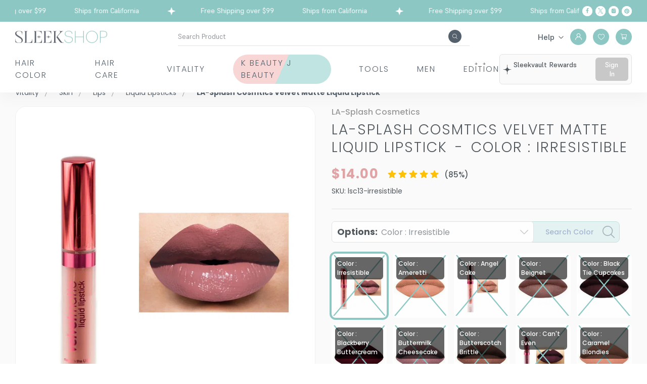

--- FILE ---
content_type: text/html; charset=utf-8
request_url: https://www.youtube-nocookie.com/embed/cyY2ea0OR5I
body_size: 50650
content:
<!DOCTYPE html><html lang="en" dir="ltr" data-cast-api-enabled="true"><head><meta name="viewport" content="width=device-width, initial-scale=1"><script nonce="EHwE40mj-rq8XsDzIMGcmw">if ('undefined' == typeof Symbol || 'undefined' == typeof Symbol.iterator) {delete Array.prototype.entries;}</script><style name="www-roboto" nonce="qLkYj9AaHhkUX5guXCFDaQ">@font-face{font-family:'Roboto';font-style:normal;font-weight:400;font-stretch:100%;src:url(//fonts.gstatic.com/s/roboto/v48/KFO7CnqEu92Fr1ME7kSn66aGLdTylUAMa3GUBHMdazTgWw.woff2)format('woff2');unicode-range:U+0460-052F,U+1C80-1C8A,U+20B4,U+2DE0-2DFF,U+A640-A69F,U+FE2E-FE2F;}@font-face{font-family:'Roboto';font-style:normal;font-weight:400;font-stretch:100%;src:url(//fonts.gstatic.com/s/roboto/v48/KFO7CnqEu92Fr1ME7kSn66aGLdTylUAMa3iUBHMdazTgWw.woff2)format('woff2');unicode-range:U+0301,U+0400-045F,U+0490-0491,U+04B0-04B1,U+2116;}@font-face{font-family:'Roboto';font-style:normal;font-weight:400;font-stretch:100%;src:url(//fonts.gstatic.com/s/roboto/v48/KFO7CnqEu92Fr1ME7kSn66aGLdTylUAMa3CUBHMdazTgWw.woff2)format('woff2');unicode-range:U+1F00-1FFF;}@font-face{font-family:'Roboto';font-style:normal;font-weight:400;font-stretch:100%;src:url(//fonts.gstatic.com/s/roboto/v48/KFO7CnqEu92Fr1ME7kSn66aGLdTylUAMa3-UBHMdazTgWw.woff2)format('woff2');unicode-range:U+0370-0377,U+037A-037F,U+0384-038A,U+038C,U+038E-03A1,U+03A3-03FF;}@font-face{font-family:'Roboto';font-style:normal;font-weight:400;font-stretch:100%;src:url(//fonts.gstatic.com/s/roboto/v48/KFO7CnqEu92Fr1ME7kSn66aGLdTylUAMawCUBHMdazTgWw.woff2)format('woff2');unicode-range:U+0302-0303,U+0305,U+0307-0308,U+0310,U+0312,U+0315,U+031A,U+0326-0327,U+032C,U+032F-0330,U+0332-0333,U+0338,U+033A,U+0346,U+034D,U+0391-03A1,U+03A3-03A9,U+03B1-03C9,U+03D1,U+03D5-03D6,U+03F0-03F1,U+03F4-03F5,U+2016-2017,U+2034-2038,U+203C,U+2040,U+2043,U+2047,U+2050,U+2057,U+205F,U+2070-2071,U+2074-208E,U+2090-209C,U+20D0-20DC,U+20E1,U+20E5-20EF,U+2100-2112,U+2114-2115,U+2117-2121,U+2123-214F,U+2190,U+2192,U+2194-21AE,U+21B0-21E5,U+21F1-21F2,U+21F4-2211,U+2213-2214,U+2216-22FF,U+2308-230B,U+2310,U+2319,U+231C-2321,U+2336-237A,U+237C,U+2395,U+239B-23B7,U+23D0,U+23DC-23E1,U+2474-2475,U+25AF,U+25B3,U+25B7,U+25BD,U+25C1,U+25CA,U+25CC,U+25FB,U+266D-266F,U+27C0-27FF,U+2900-2AFF,U+2B0E-2B11,U+2B30-2B4C,U+2BFE,U+3030,U+FF5B,U+FF5D,U+1D400-1D7FF,U+1EE00-1EEFF;}@font-face{font-family:'Roboto';font-style:normal;font-weight:400;font-stretch:100%;src:url(//fonts.gstatic.com/s/roboto/v48/KFO7CnqEu92Fr1ME7kSn66aGLdTylUAMaxKUBHMdazTgWw.woff2)format('woff2');unicode-range:U+0001-000C,U+000E-001F,U+007F-009F,U+20DD-20E0,U+20E2-20E4,U+2150-218F,U+2190,U+2192,U+2194-2199,U+21AF,U+21E6-21F0,U+21F3,U+2218-2219,U+2299,U+22C4-22C6,U+2300-243F,U+2440-244A,U+2460-24FF,U+25A0-27BF,U+2800-28FF,U+2921-2922,U+2981,U+29BF,U+29EB,U+2B00-2BFF,U+4DC0-4DFF,U+FFF9-FFFB,U+10140-1018E,U+10190-1019C,U+101A0,U+101D0-101FD,U+102E0-102FB,U+10E60-10E7E,U+1D2C0-1D2D3,U+1D2E0-1D37F,U+1F000-1F0FF,U+1F100-1F1AD,U+1F1E6-1F1FF,U+1F30D-1F30F,U+1F315,U+1F31C,U+1F31E,U+1F320-1F32C,U+1F336,U+1F378,U+1F37D,U+1F382,U+1F393-1F39F,U+1F3A7-1F3A8,U+1F3AC-1F3AF,U+1F3C2,U+1F3C4-1F3C6,U+1F3CA-1F3CE,U+1F3D4-1F3E0,U+1F3ED,U+1F3F1-1F3F3,U+1F3F5-1F3F7,U+1F408,U+1F415,U+1F41F,U+1F426,U+1F43F,U+1F441-1F442,U+1F444,U+1F446-1F449,U+1F44C-1F44E,U+1F453,U+1F46A,U+1F47D,U+1F4A3,U+1F4B0,U+1F4B3,U+1F4B9,U+1F4BB,U+1F4BF,U+1F4C8-1F4CB,U+1F4D6,U+1F4DA,U+1F4DF,U+1F4E3-1F4E6,U+1F4EA-1F4ED,U+1F4F7,U+1F4F9-1F4FB,U+1F4FD-1F4FE,U+1F503,U+1F507-1F50B,U+1F50D,U+1F512-1F513,U+1F53E-1F54A,U+1F54F-1F5FA,U+1F610,U+1F650-1F67F,U+1F687,U+1F68D,U+1F691,U+1F694,U+1F698,U+1F6AD,U+1F6B2,U+1F6B9-1F6BA,U+1F6BC,U+1F6C6-1F6CF,U+1F6D3-1F6D7,U+1F6E0-1F6EA,U+1F6F0-1F6F3,U+1F6F7-1F6FC,U+1F700-1F7FF,U+1F800-1F80B,U+1F810-1F847,U+1F850-1F859,U+1F860-1F887,U+1F890-1F8AD,U+1F8B0-1F8BB,U+1F8C0-1F8C1,U+1F900-1F90B,U+1F93B,U+1F946,U+1F984,U+1F996,U+1F9E9,U+1FA00-1FA6F,U+1FA70-1FA7C,U+1FA80-1FA89,U+1FA8F-1FAC6,U+1FACE-1FADC,U+1FADF-1FAE9,U+1FAF0-1FAF8,U+1FB00-1FBFF;}@font-face{font-family:'Roboto';font-style:normal;font-weight:400;font-stretch:100%;src:url(//fonts.gstatic.com/s/roboto/v48/KFO7CnqEu92Fr1ME7kSn66aGLdTylUAMa3OUBHMdazTgWw.woff2)format('woff2');unicode-range:U+0102-0103,U+0110-0111,U+0128-0129,U+0168-0169,U+01A0-01A1,U+01AF-01B0,U+0300-0301,U+0303-0304,U+0308-0309,U+0323,U+0329,U+1EA0-1EF9,U+20AB;}@font-face{font-family:'Roboto';font-style:normal;font-weight:400;font-stretch:100%;src:url(//fonts.gstatic.com/s/roboto/v48/KFO7CnqEu92Fr1ME7kSn66aGLdTylUAMa3KUBHMdazTgWw.woff2)format('woff2');unicode-range:U+0100-02BA,U+02BD-02C5,U+02C7-02CC,U+02CE-02D7,U+02DD-02FF,U+0304,U+0308,U+0329,U+1D00-1DBF,U+1E00-1E9F,U+1EF2-1EFF,U+2020,U+20A0-20AB,U+20AD-20C0,U+2113,U+2C60-2C7F,U+A720-A7FF;}@font-face{font-family:'Roboto';font-style:normal;font-weight:400;font-stretch:100%;src:url(//fonts.gstatic.com/s/roboto/v48/KFO7CnqEu92Fr1ME7kSn66aGLdTylUAMa3yUBHMdazQ.woff2)format('woff2');unicode-range:U+0000-00FF,U+0131,U+0152-0153,U+02BB-02BC,U+02C6,U+02DA,U+02DC,U+0304,U+0308,U+0329,U+2000-206F,U+20AC,U+2122,U+2191,U+2193,U+2212,U+2215,U+FEFF,U+FFFD;}@font-face{font-family:'Roboto';font-style:normal;font-weight:500;font-stretch:100%;src:url(//fonts.gstatic.com/s/roboto/v48/KFO7CnqEu92Fr1ME7kSn66aGLdTylUAMa3GUBHMdazTgWw.woff2)format('woff2');unicode-range:U+0460-052F,U+1C80-1C8A,U+20B4,U+2DE0-2DFF,U+A640-A69F,U+FE2E-FE2F;}@font-face{font-family:'Roboto';font-style:normal;font-weight:500;font-stretch:100%;src:url(//fonts.gstatic.com/s/roboto/v48/KFO7CnqEu92Fr1ME7kSn66aGLdTylUAMa3iUBHMdazTgWw.woff2)format('woff2');unicode-range:U+0301,U+0400-045F,U+0490-0491,U+04B0-04B1,U+2116;}@font-face{font-family:'Roboto';font-style:normal;font-weight:500;font-stretch:100%;src:url(//fonts.gstatic.com/s/roboto/v48/KFO7CnqEu92Fr1ME7kSn66aGLdTylUAMa3CUBHMdazTgWw.woff2)format('woff2');unicode-range:U+1F00-1FFF;}@font-face{font-family:'Roboto';font-style:normal;font-weight:500;font-stretch:100%;src:url(//fonts.gstatic.com/s/roboto/v48/KFO7CnqEu92Fr1ME7kSn66aGLdTylUAMa3-UBHMdazTgWw.woff2)format('woff2');unicode-range:U+0370-0377,U+037A-037F,U+0384-038A,U+038C,U+038E-03A1,U+03A3-03FF;}@font-face{font-family:'Roboto';font-style:normal;font-weight:500;font-stretch:100%;src:url(//fonts.gstatic.com/s/roboto/v48/KFO7CnqEu92Fr1ME7kSn66aGLdTylUAMawCUBHMdazTgWw.woff2)format('woff2');unicode-range:U+0302-0303,U+0305,U+0307-0308,U+0310,U+0312,U+0315,U+031A,U+0326-0327,U+032C,U+032F-0330,U+0332-0333,U+0338,U+033A,U+0346,U+034D,U+0391-03A1,U+03A3-03A9,U+03B1-03C9,U+03D1,U+03D5-03D6,U+03F0-03F1,U+03F4-03F5,U+2016-2017,U+2034-2038,U+203C,U+2040,U+2043,U+2047,U+2050,U+2057,U+205F,U+2070-2071,U+2074-208E,U+2090-209C,U+20D0-20DC,U+20E1,U+20E5-20EF,U+2100-2112,U+2114-2115,U+2117-2121,U+2123-214F,U+2190,U+2192,U+2194-21AE,U+21B0-21E5,U+21F1-21F2,U+21F4-2211,U+2213-2214,U+2216-22FF,U+2308-230B,U+2310,U+2319,U+231C-2321,U+2336-237A,U+237C,U+2395,U+239B-23B7,U+23D0,U+23DC-23E1,U+2474-2475,U+25AF,U+25B3,U+25B7,U+25BD,U+25C1,U+25CA,U+25CC,U+25FB,U+266D-266F,U+27C0-27FF,U+2900-2AFF,U+2B0E-2B11,U+2B30-2B4C,U+2BFE,U+3030,U+FF5B,U+FF5D,U+1D400-1D7FF,U+1EE00-1EEFF;}@font-face{font-family:'Roboto';font-style:normal;font-weight:500;font-stretch:100%;src:url(//fonts.gstatic.com/s/roboto/v48/KFO7CnqEu92Fr1ME7kSn66aGLdTylUAMaxKUBHMdazTgWw.woff2)format('woff2');unicode-range:U+0001-000C,U+000E-001F,U+007F-009F,U+20DD-20E0,U+20E2-20E4,U+2150-218F,U+2190,U+2192,U+2194-2199,U+21AF,U+21E6-21F0,U+21F3,U+2218-2219,U+2299,U+22C4-22C6,U+2300-243F,U+2440-244A,U+2460-24FF,U+25A0-27BF,U+2800-28FF,U+2921-2922,U+2981,U+29BF,U+29EB,U+2B00-2BFF,U+4DC0-4DFF,U+FFF9-FFFB,U+10140-1018E,U+10190-1019C,U+101A0,U+101D0-101FD,U+102E0-102FB,U+10E60-10E7E,U+1D2C0-1D2D3,U+1D2E0-1D37F,U+1F000-1F0FF,U+1F100-1F1AD,U+1F1E6-1F1FF,U+1F30D-1F30F,U+1F315,U+1F31C,U+1F31E,U+1F320-1F32C,U+1F336,U+1F378,U+1F37D,U+1F382,U+1F393-1F39F,U+1F3A7-1F3A8,U+1F3AC-1F3AF,U+1F3C2,U+1F3C4-1F3C6,U+1F3CA-1F3CE,U+1F3D4-1F3E0,U+1F3ED,U+1F3F1-1F3F3,U+1F3F5-1F3F7,U+1F408,U+1F415,U+1F41F,U+1F426,U+1F43F,U+1F441-1F442,U+1F444,U+1F446-1F449,U+1F44C-1F44E,U+1F453,U+1F46A,U+1F47D,U+1F4A3,U+1F4B0,U+1F4B3,U+1F4B9,U+1F4BB,U+1F4BF,U+1F4C8-1F4CB,U+1F4D6,U+1F4DA,U+1F4DF,U+1F4E3-1F4E6,U+1F4EA-1F4ED,U+1F4F7,U+1F4F9-1F4FB,U+1F4FD-1F4FE,U+1F503,U+1F507-1F50B,U+1F50D,U+1F512-1F513,U+1F53E-1F54A,U+1F54F-1F5FA,U+1F610,U+1F650-1F67F,U+1F687,U+1F68D,U+1F691,U+1F694,U+1F698,U+1F6AD,U+1F6B2,U+1F6B9-1F6BA,U+1F6BC,U+1F6C6-1F6CF,U+1F6D3-1F6D7,U+1F6E0-1F6EA,U+1F6F0-1F6F3,U+1F6F7-1F6FC,U+1F700-1F7FF,U+1F800-1F80B,U+1F810-1F847,U+1F850-1F859,U+1F860-1F887,U+1F890-1F8AD,U+1F8B0-1F8BB,U+1F8C0-1F8C1,U+1F900-1F90B,U+1F93B,U+1F946,U+1F984,U+1F996,U+1F9E9,U+1FA00-1FA6F,U+1FA70-1FA7C,U+1FA80-1FA89,U+1FA8F-1FAC6,U+1FACE-1FADC,U+1FADF-1FAE9,U+1FAF0-1FAF8,U+1FB00-1FBFF;}@font-face{font-family:'Roboto';font-style:normal;font-weight:500;font-stretch:100%;src:url(//fonts.gstatic.com/s/roboto/v48/KFO7CnqEu92Fr1ME7kSn66aGLdTylUAMa3OUBHMdazTgWw.woff2)format('woff2');unicode-range:U+0102-0103,U+0110-0111,U+0128-0129,U+0168-0169,U+01A0-01A1,U+01AF-01B0,U+0300-0301,U+0303-0304,U+0308-0309,U+0323,U+0329,U+1EA0-1EF9,U+20AB;}@font-face{font-family:'Roboto';font-style:normal;font-weight:500;font-stretch:100%;src:url(//fonts.gstatic.com/s/roboto/v48/KFO7CnqEu92Fr1ME7kSn66aGLdTylUAMa3KUBHMdazTgWw.woff2)format('woff2');unicode-range:U+0100-02BA,U+02BD-02C5,U+02C7-02CC,U+02CE-02D7,U+02DD-02FF,U+0304,U+0308,U+0329,U+1D00-1DBF,U+1E00-1E9F,U+1EF2-1EFF,U+2020,U+20A0-20AB,U+20AD-20C0,U+2113,U+2C60-2C7F,U+A720-A7FF;}@font-face{font-family:'Roboto';font-style:normal;font-weight:500;font-stretch:100%;src:url(//fonts.gstatic.com/s/roboto/v48/KFO7CnqEu92Fr1ME7kSn66aGLdTylUAMa3yUBHMdazQ.woff2)format('woff2');unicode-range:U+0000-00FF,U+0131,U+0152-0153,U+02BB-02BC,U+02C6,U+02DA,U+02DC,U+0304,U+0308,U+0329,U+2000-206F,U+20AC,U+2122,U+2191,U+2193,U+2212,U+2215,U+FEFF,U+FFFD;}</style><script name="www-roboto" nonce="EHwE40mj-rq8XsDzIMGcmw">if (document.fonts && document.fonts.load) {document.fonts.load("400 10pt Roboto", "E"); document.fonts.load("500 10pt Roboto", "E");}</script><link rel="stylesheet" href="/s/player/b95b0e7a/www-player.css" name="www-player" nonce="qLkYj9AaHhkUX5guXCFDaQ"><link rel="stylesheet" href="/s/embeds/a2cffde8/embed_ui_css.css" name="embed-ui" nonce="qLkYj9AaHhkUX5guXCFDaQ"><style nonce="qLkYj9AaHhkUX5guXCFDaQ">html {overflow: hidden;}body {font: 12px Roboto, Arial, sans-serif; background-color: #000; color: #fff; height: 100%; width: 100%; overflow: hidden; position: absolute; margin: 0; padding: 0;}#player {width: 100%; height: 100%;}h1 {text-align: center; color: #fff;}h3 {margin-top: 6px; margin-bottom: 3px;}.player-unavailable {position: absolute; top: 0; left: 0; right: 0; bottom: 0; padding: 25px; font-size: 13px; background: url(/img/meh7.png) 50% 65% no-repeat;}.player-unavailable .message {text-align: left; margin: 0 -5px 15px; padding: 0 5px 14px; border-bottom: 1px solid #888; font-size: 19px; font-weight: normal;}.player-unavailable a {color: #167ac6; text-decoration: none;}</style><script nonce="EHwE40mj-rq8XsDzIMGcmw">var ytcsi={gt:function(n){n=(n||"")+"data_";return ytcsi[n]||(ytcsi[n]={tick:{},info:{},gel:{preLoggedGelInfos:[]}})},now:window.performance&&window.performance.timing&&window.performance.now&&window.performance.timing.navigationStart?function(){return window.performance.timing.navigationStart+window.performance.now()}:function(){return(new Date).getTime()},tick:function(l,t,n){var ticks=ytcsi.gt(n).tick;var v=t||ytcsi.now();if(ticks[l]){ticks["_"+l]=ticks["_"+l]||[ticks[l]];ticks["_"+l].push(v)}ticks[l]=
v},info:function(k,v,n){ytcsi.gt(n).info[k]=v},infoGel:function(p,n){ytcsi.gt(n).gel.preLoggedGelInfos.push(p)},setStart:function(t,n){ytcsi.tick("_start",t,n)}};
(function(w,d){function isGecko(){if(!w.navigator)return false;try{if(w.navigator.userAgentData&&w.navigator.userAgentData.brands&&w.navigator.userAgentData.brands.length){var brands=w.navigator.userAgentData.brands;var i=0;for(;i<brands.length;i++)if(brands[i]&&brands[i].brand==="Firefox")return true;return false}}catch(e){setTimeout(function(){throw e;})}if(!w.navigator.userAgent)return false;var ua=w.navigator.userAgent;return ua.indexOf("Gecko")>0&&ua.toLowerCase().indexOf("webkit")<0&&ua.indexOf("Edge")<
0&&ua.indexOf("Trident")<0&&ua.indexOf("MSIE")<0}ytcsi.setStart(w.performance?w.performance.timing.responseStart:null);var isPrerender=(d.visibilityState||d.webkitVisibilityState)=="prerender";var vName=!d.visibilityState&&d.webkitVisibilityState?"webkitvisibilitychange":"visibilitychange";if(isPrerender){var startTick=function(){ytcsi.setStart();d.removeEventListener(vName,startTick)};d.addEventListener(vName,startTick,false)}if(d.addEventListener)d.addEventListener(vName,function(){ytcsi.tick("vc")},
false);if(isGecko()){var isHidden=(d.visibilityState||d.webkitVisibilityState)=="hidden";if(isHidden)ytcsi.tick("vc")}var slt=function(el,t){setTimeout(function(){var n=ytcsi.now();el.loadTime=n;if(el.slt)el.slt()},t)};w.__ytRIL=function(el){if(!el.getAttribute("data-thumb"))if(w.requestAnimationFrame)w.requestAnimationFrame(function(){slt(el,0)});else slt(el,16)}})(window,document);
</script><script nonce="EHwE40mj-rq8XsDzIMGcmw">var ytcfg={d:function(){return window.yt&&yt.config_||ytcfg.data_||(ytcfg.data_={})},get:function(k,o){return k in ytcfg.d()?ytcfg.d()[k]:o},set:function(){var a=arguments;if(a.length>1)ytcfg.d()[a[0]]=a[1];else{var k;for(k in a[0])ytcfg.d()[k]=a[0][k]}}};
ytcfg.set({"CLIENT_CANARY_STATE":"none","DEVICE":"cbr\u003dChrome\u0026cbrand\u003dapple\u0026cbrver\u003d131.0.0.0\u0026ceng\u003dWebKit\u0026cengver\u003d537.36\u0026cos\u003dMacintosh\u0026cosver\u003d10_15_7\u0026cplatform\u003dDESKTOP","EVENT_ID":"3kJxaYuwCeazlu8P3beu8Qg","EXPERIMENT_FLAGS":{"ab_det_apm":true,"ab_det_el_h":true,"ab_det_em_inj":true,"ab_fk_sk_cl":true,"ab_l_sig_st":true,"ab_l_sig_st_e":true,"action_companion_center_align_description":true,"allow_skip_networkless":true,"always_send_and_write":true,"att_web_record_metrics":true,"attmusi":true,"c3_enable_button_impression_logging":true,"c3_watch_page_component":true,"cancel_pending_navs":true,"clean_up_manual_attribution_header":true,"config_age_report_killswitch":true,"cow_optimize_idom_compat":true,"csi_config_handling_infra":true,"csi_on_gel":true,"delhi_mweb_colorful_sd":true,"delhi_mweb_colorful_sd_v2":true,"deprecate_csi_has_info":true,"deprecate_pair_servlet_enabled":true,"desktop_sparkles_light_cta_button":true,"disable_cached_masthead_data":true,"disable_child_node_auto_formatted_strings":true,"disable_log_to_visitor_layer":true,"disable_pacf_logging_for_memory_limited_tv":true,"embeds_desktoff_nonmobile_eligible":true,"embeds_desktoff_nonmobile_enabled":true,"embeds_desktop_enable_volume_slider":true,"embeds_enable_eid_enforcement_for_youtube":true,"embeds_enable_info_panel_dismissal":true,"embeds_enable_pfp_always_unbranded":true,"embeds_muted_autoplay_sound_fix":true,"embeds_serve_es6_client":true,"embeds_web_nwl_disable_nocookie":true,"embeds_web_updated_shorts_definition_fix":true,"enable_active_view_display_ad_renderer_web_home":true,"enable_ad_disclosure_banner_a11y_fix":true,"enable_chips_shelf_view_model_fully_reactive":true,"enable_client_creator_goal_ticker_bar_revamp":true,"enable_client_only_wiz_direct_reactions":true,"enable_client_sli_logging":true,"enable_client_streamz_web":true,"enable_client_ve_spec":true,"enable_cloud_save_error_popup_after_retry":true,"enable_dai_sdf_h5_preroll":true,"enable_datasync_id_header_in_web_vss_pings":true,"enable_default_mono_cta_migration_web_client":true,"enable_docked_chat_messages":true,"enable_entity_store_from_dependency_injection":true,"enable_inline_muted_playback_on_web_search":true,"enable_inline_muted_playback_on_web_search_for_vdc":true,"enable_inline_muted_playback_on_web_search_for_vdcb":true,"enable_is_mini_app_page_active_bugfix":true,"enable_logging_first_user_action_after_game_ready":true,"enable_ltc_param_fetch_from_innertube":true,"enable_masthead_mweb_padding_fix":true,"enable_menu_renderer_button_in_mweb_hclr":true,"enable_mini_app_command_handler_mweb_fix":true,"enable_mini_guide_downloads_item":true,"enable_mixed_direction_formatted_strings":true,"enable_mweb_keyboard_shortcuts":true,"enable_mweb_livestream_ui_update":true,"enable_mweb_new_caption_language_picker":true,"enable_names_handles_account_switcher":true,"enable_network_request_logging_on_game_events":true,"enable_new_paid_product_placement":true,"enable_open_in_new_tab_icon_for_short_dr_for_desktop_search":true,"enable_open_yt_content":true,"enable_origin_query_parameter_bugfix":true,"enable_pause_ads_on_ytv_html5":true,"enable_payments_purchase_manager":true,"enable_pdp_icon_prefetch":true,"enable_pl_r_si_fa":true,"enable_place_pivot_url":true,"enable_playable_a11y_label_with_badge_text":true,"enable_pv_screen_modern_text":true,"enable_removing_navbar_title_on_hashtag_page_mweb":true,"enable_rta_manager":true,"enable_sdf_companion_h5":true,"enable_sdf_dai_h5_midroll":true,"enable_sdf_h5_endemic_mid_post_roll":true,"enable_sdf_on_h5_unplugged_vod_midroll":true,"enable_sdf_shorts_player_bytes_h5":true,"enable_sending_unwrapped_game_audio_as_serialized_metadata":true,"enable_sfv_effect_pivot_url":true,"enable_shorts_new_carousel":true,"enable_skip_ad_guidance_prompt":true,"enable_skippable_ads_for_unplugged_ad_pod":true,"enable_smearing_expansion_dai":true,"enable_third_party_info":true,"enable_time_out_messages":true,"enable_timeline_view_modern_transcript_fe":true,"enable_video_display_compact_button_group_for_desktop_search":true,"enable_web_home_top_landscape_image_layout_level_click":true,"enable_web_tiered_gel":true,"enable_window_constrained_buy_flow_dialog":true,"enable_wiz_queue_effect_and_on_init_initial_runs":true,"enable_ypc_spinners":true,"enable_yt_ata_iframe_authuser":true,"export_networkless_options":true,"export_player_version_to_ytconfig":true,"fill_single_video_with_notify_to_lasr":true,"fix_ad_miniplayer_controls_rendering":true,"fix_ads_tracking_for_swf_config_deprecation_mweb":true,"h5_companion_enable_adcpn_macro_substitution_for_click_pings":true,"h5_inplayer_enable_adcpn_macro_substitution_for_click_pings":true,"h5_reset_cache_and_filter_before_update_masthead":true,"hide_channel_creation_title_for_mweb":true,"high_ccv_client_side_caching_h5":true,"html5_log_trigger_events_with_debug_data":true,"html5_ssdai_enable_media_end_cue_range":true,"il_attach_cache_limit":true,"il_use_view_model_logging_context":true,"is_browser_support_for_webcam_streaming":true,"json_condensed_response":true,"kev_adb_pg":true,"kevlar_gel_error_routing":true,"kevlar_watch_cinematics":true,"live_chat_enable_controller_extraction":true,"live_chat_enable_rta_manager":true,"live_chat_increased_min_height":true,"log_click_with_layer_from_element_in_command_handler":true,"log_errors_through_nwl_on_retry":true,"mdx_enable_privacy_disclosure_ui":true,"mdx_load_cast_api_bootstrap_script":true,"medium_progress_bar_modification":true,"migrate_remaining_web_ad_badges_to_innertube":true,"mobile_account_menu_refresh":true,"mweb_account_linking_noapp":true,"mweb_after_render_to_scheduler":true,"mweb_allow_modern_search_suggest_behavior":true,"mweb_animated_actions":true,"mweb_app_upsell_button_direct_to_app":true,"mweb_big_progress_bar":true,"mweb_c3_disable_carve_out":true,"mweb_c3_disable_carve_out_keep_external_links":true,"mweb_c3_enable_adaptive_signals":true,"mweb_c3_endscreen":true,"mweb_c3_endscreen_v2":true,"mweb_c3_library_page_enable_recent_shelf":true,"mweb_c3_remove_web_navigation_endpoint_data":true,"mweb_c3_use_canonical_from_player_response":true,"mweb_cinematic_watch":true,"mweb_command_handler":true,"mweb_delay_watch_initial_data":true,"mweb_disable_searchbar_scroll":true,"mweb_enable_fine_scrubbing_for_recs":true,"mweb_enable_keto_batch_player_fullscreen":true,"mweb_enable_keto_batch_player_progress_bar":true,"mweb_enable_keto_batch_player_tooltips":true,"mweb_enable_lockup_view_model_for_ucp":true,"mweb_enable_more_drawer":true,"mweb_enable_optional_fullscreen_landscape_locking":true,"mweb_enable_overlay_touch_manager":true,"mweb_enable_premium_carve_out_fix":true,"mweb_enable_refresh_detection":true,"mweb_enable_search_imp":true,"mweb_enable_sequence_signal":true,"mweb_enable_shorts_pivot_button":true,"mweb_enable_shorts_video_preload":true,"mweb_enable_skippables_on_jio_phone":true,"mweb_enable_storyboards":true,"mweb_enable_two_line_title_on_shorts":true,"mweb_enable_varispeed_controller":true,"mweb_enable_warm_channel_requests":true,"mweb_enable_watch_feed_infinite_scroll":true,"mweb_enable_wrapped_unplugged_pause_membership_dialog_renderer":true,"mweb_filter_video_format_in_webfe":true,"mweb_fix_livestream_seeking":true,"mweb_fix_monitor_visibility_after_render":true,"mweb_fix_section_list_continuation_item_renderers":true,"mweb_force_ios_fallback_to_native_control":true,"mweb_fp_auto_fullscreen":true,"mweb_fullscreen_controls":true,"mweb_fullscreen_controls_action_buttons":true,"mweb_fullscreen_watch_system":true,"mweb_home_reactive_shorts":true,"mweb_innertube_search_command":true,"mweb_lang_in_html":true,"mweb_like_button_synced_with_entities":true,"mweb_logo_use_home_page_ve":true,"mweb_module_decoration":true,"mweb_native_control_in_faux_fullscreen_shared":true,"mweb_player_control_on_hover":true,"mweb_player_delhi_dtts":true,"mweb_player_settings_use_bottom_sheet":true,"mweb_player_show_previous_next_buttons_in_playlist":true,"mweb_player_skip_no_op_state_changes":true,"mweb_player_user_select_none":true,"mweb_playlist_engagement_panel":true,"mweb_progress_bar_seek_on_mouse_click":true,"mweb_pull_2_full":true,"mweb_pull_2_full_enable_touch_handlers":true,"mweb_schedule_warm_watch_response":true,"mweb_searchbox_legacy_navigation":true,"mweb_see_fewer_shorts":true,"mweb_shorts_comments_panel_id_change":true,"mweb_shorts_early_continuation":true,"mweb_show_ios_smart_banner":true,"mweb_show_sign_in_button_from_header":true,"mweb_use_server_url_on_startup":true,"mweb_watch_captions_enable_auto_translate":true,"mweb_watch_captions_set_default_size":true,"mweb_watch_stop_scheduler_on_player_response":true,"mweb_watchfeed_big_thumbnails":true,"mweb_yt_searchbox":true,"networkless_logging":true,"no_client_ve_attach_unless_shown":true,"nwl_send_from_memory_when_online":true,"pageid_as_header_web":true,"playback_settings_use_switch_menu":true,"player_controls_autonav_fix":true,"player_controls_skip_double_signal_update":true,"player_controls_volume_controls_use_player_props":true,"polymer_bad_build_labels":true,"polymer_verifiy_app_state":true,"qoe_send_and_write":true,"remove_chevron_from_ad_disclosure_banner_h5":true,"remove_masthead_channel_banner_on_refresh":true,"remove_slot_id_exited_trigger_for_dai_in_player_slot_expire":true,"replace_client_url_parsing_with_server_signal":true,"service_worker_enabled":true,"service_worker_push_enabled":true,"service_worker_push_home_page_prompt":true,"service_worker_push_watch_page_prompt":true,"shell_load_gcf":true,"shorten_initial_gel_batch_timeout":true,"should_use_yt_voice_endpoint_in_kaios":true,"skip_invalid_ytcsi_ticks":true,"skip_setting_info_in_csi_data_object":true,"smarter_ve_dedupping":true,"speedmaster_no_seek":true,"start_client_gcf_mweb":true,"stop_handling_click_for_non_rendering_overlay_layout":true,"suppress_error_204_logging":true,"synced_panel_scrolling_controller":true,"use_event_time_ms_header":true,"use_fifo_for_networkless":true,"use_player_abuse_bg_library":true,"use_request_time_ms_header":true,"use_session_based_sampling":true,"use_thumbnail_overlay_time_status_renderer_for_live_badge":true,"use_ts_visibilitylogger":true,"vss_final_ping_send_and_write":true,"vss_playback_use_send_and_write":true,"web_adaptive_repeat_ase":true,"web_always_load_chat_support":true,"web_animated_like":true,"web_api_url":true,"web_attributed_string_deep_equal_bugfix":true,"web_autonav_allow_off_by_default":true,"web_button_vm_refactor_disabled":true,"web_c3_log_app_init_finish":true,"web_csi_action_sampling_enabled":true,"web_dedupe_ve_grafting":true,"web_disable_backdrop_filter":true,"web_enable_ab_rsp_cl":true,"web_enable_course_icon_update":true,"web_enable_error_204":true,"web_fix_segmented_like_dislike_undefined":true,"web_gcf_hashes_innertube":true,"web_gel_timeout_cap":true,"web_metadata_carousel_elref_bugfix":true,"web_parent_target_for_sheets":true,"web_persist_server_autonav_state_on_client":true,"web_playback_associated_log_ctt":true,"web_playback_associated_ve":true,"web_prefetch_preload_video":true,"web_progress_bar_draggable":true,"web_resizable_advertiser_banner_on_masthead_safari_fix":true,"web_scheduler_auto_init":true,"web_shorts_just_watched_on_channel_and_pivot_study":true,"web_shorts_just_watched_overlay":true,"web_shorts_pivot_button_view_model_reactive":true,"web_shorts_wn_shelf_header_tuning":true,"web_update_panel_visibility_logging_fix":true,"web_video_attribute_view_model_a11y_fix":true,"web_watch_controls_state_signals":true,"web_wiz_attributed_string":true,"web_yt_config_context":true,"webfe_mweb_watch_microdata":true,"webfe_watch_shorts_canonical_url_fix":true,"webpo_exit_on_net_err":true,"wiz_diff_overwritable":true,"wiz_memoize_stamper_items":true,"woffle_used_state_report":true,"wpo_gel_strz":true,"ytcp_paper_tooltip_use_scoped_owner_root":true,"H5_async_logging_delay_ms":30000.0,"attention_logging_scroll_throttle":500.0,"autoplay_pause_by_lact_sampling_fraction":0.0,"cinematic_watch_effect_opacity":0.4,"log_window_onerror_fraction":0.1,"speedmaster_playback_rate":2.0,"tv_pacf_logging_sample_rate":0.01,"web_attention_logging_scroll_throttle":500.0,"web_load_prediction_threshold":0.1,"web_navigation_prediction_threshold":0.1,"web_pbj_log_warning_rate":0.0,"web_system_health_fraction":0.01,"ytidb_transaction_ended_event_rate_limit":0.02,"active_time_update_interval_ms":10000,"att_init_delay":500,"autoplay_pause_by_lact_sec":0,"botguard_async_snapshot_timeout_ms":3000,"check_navigator_accuracy_timeout_ms":0,"cinematic_watch_css_filter_blur_strength":40,"cinematic_watch_fade_out_duration":500,"close_webview_delay_ms":100,"cloud_save_game_data_rate_limit_ms":3000,"compression_disable_point":10,"custom_active_view_tos_timeout_ms":3600000,"embeds_widget_poll_interval_ms":0,"gel_min_batch_size":3,"gel_queue_timeout_max_ms":60000,"get_async_timeout_ms":60000,"hide_cta_for_home_web_video_ads_animate_in_time":2,"html5_byterate_soft_cap":0,"initial_gel_batch_timeout":2000,"max_body_size_to_compress":500000,"max_prefetch_window_sec_for_livestream_optimization":10,"min_prefetch_offset_sec_for_livestream_optimization":20,"mini_app_container_iframe_src_update_delay_ms":0,"multiple_preview_news_duration_time":11000,"mweb_c3_toast_duration_ms":5000,"mweb_deep_link_fallback_timeout_ms":10000,"mweb_delay_response_received_actions":100,"mweb_fp_dpad_rate_limit_ms":0,"mweb_fp_dpad_watch_title_clamp_lines":0,"mweb_history_manager_cache_size":100,"mweb_ios_fullscreen_playback_transition_delay_ms":500,"mweb_ios_fullscreen_system_pause_epilson_ms":0,"mweb_override_response_store_expiration_ms":0,"mweb_shorts_early_continuation_trigger_threshold":4,"mweb_w2w_max_age_seconds":0,"mweb_watch_captions_default_size":2,"neon_dark_launch_gradient_count":0,"network_polling_interval":30000,"play_click_interval_ms":30000,"play_ping_interval_ms":10000,"prefetch_comments_ms_after_video":0,"send_config_hash_timer":0,"service_worker_push_logged_out_prompt_watches":-1,"service_worker_push_prompt_cap":-1,"service_worker_push_prompt_delay_microseconds":3888000000000,"slow_compressions_before_abandon_count":4,"speedmaster_cancellation_movement_dp":10,"speedmaster_touch_activation_ms":500,"web_attention_logging_throttle":500,"web_foreground_heartbeat_interval_ms":28000,"web_gel_debounce_ms":10000,"web_logging_max_batch":100,"web_max_tracing_events":50,"web_tracing_session_replay":0,"wil_icon_max_concurrent_fetches":9999,"ytidb_remake_db_retries":3,"ytidb_reopen_db_retries":3,"WebClientReleaseProcessCritical__youtube_embeds_client_version_override":"","WebClientReleaseProcessCritical__youtube_embeds_web_client_version_override":"","WebClientReleaseProcessCritical__youtube_mweb_client_version_override":"","debug_forced_internalcountrycode":"","embeds_web_synth_ch_headers_banned_urls_regex":"","enable_web_media_service":"DISABLED","il_payload_scraping":"","live_chat_unicode_emoji_json_url":"https://www.gstatic.com/youtube/img/emojis/emojis-svg-9.json","mweb_deep_link_feature_tag_suffix":"11268432","mweb_enable_shorts_innertube_player_prefetch_trigger":"NONE","mweb_fp_dpad":"home,search,browse,channel,create_channel,experiments,settings,trending,oops,404,paid_memberships,sponsorship,premium,shorts","mweb_fp_dpad_linear_navigation":"","mweb_fp_dpad_linear_navigation_visitor":"","mweb_fp_dpad_visitor":"","mweb_preload_video_by_player_vars":"","mweb_sign_in_button_style":"STYLE_SUGGESTIVE_AVATAR","place_pivot_triggering_container_alternate":"","place_pivot_triggering_counterfactual_container_alternate":"","search_ui_mweb_searchbar_restyle":"DEFAULT","service_worker_push_force_notification_prompt_tag":"1","service_worker_scope":"/","suggest_exp_str":"","web_client_version_override":"","kevlar_command_handler_command_banlist":[],"mini_app_ids_without_game_ready":["UgkxHHtsak1SC8mRGHMZewc4HzeAY3yhPPmJ","Ugkx7OgzFqE6z_5Mtf4YsotGfQNII1DF_RBm"],"web_op_signal_type_banlist":[],"web_tracing_enabled_spans":["event","command"]},"GAPI_HINT_PARAMS":"m;/_/scs/abc-static/_/js/k\u003dgapi.gapi.en.FZb77tO2YW4.O/d\u003d1/rs\u003dAHpOoo8lqavmo6ayfVxZovyDiP6g3TOVSQ/m\u003d__features__","GAPI_HOST":"https://apis.google.com","GAPI_LOCALE":"en_US","GL":"US","HL":"en","HTML_DIR":"ltr","HTML_LANG":"en","INNERTUBE_API_KEY":"AIzaSyAO_FJ2SlqU8Q4STEHLGCilw_Y9_11qcW8","INNERTUBE_API_VERSION":"v1","INNERTUBE_CLIENT_NAME":"WEB_EMBEDDED_PLAYER","INNERTUBE_CLIENT_VERSION":"2.20260121.01.00","INNERTUBE_CONTEXT":{"client":{"hl":"en","gl":"US","remoteHost":"18.216.38.225","deviceMake":"Apple","deviceModel":"","visitorData":"CgtNRjRycEJvU3FtSSjehcXLBjIKCgJVUxIEGgAgXA%3D%3D","userAgent":"Mozilla/5.0 (Macintosh; Intel Mac OS X 10_15_7) AppleWebKit/537.36 (KHTML, like Gecko) Chrome/131.0.0.0 Safari/537.36; ClaudeBot/1.0; +claudebot@anthropic.com),gzip(gfe)","clientName":"WEB_EMBEDDED_PLAYER","clientVersion":"2.20260121.01.00","osName":"Macintosh","osVersion":"10_15_7","originalUrl":"https://www.youtube-nocookie.com/embed/cyY2ea0OR5I","platform":"DESKTOP","clientFormFactor":"UNKNOWN_FORM_FACTOR","configInfo":{"appInstallData":"[base64]%3D%3D"},"browserName":"Chrome","browserVersion":"131.0.0.0","acceptHeader":"text/html,application/xhtml+xml,application/xml;q\u003d0.9,image/webp,image/apng,*/*;q\u003d0.8,application/signed-exchange;v\u003db3;q\u003d0.9","deviceExperimentId":"ChxOelU1TnpreU56VTJPVEV6TVRnMU56TXpNZz09EN6FxcsGGN6FxcsG","rolloutToken":"CMOc9IOAxoChyQEQxK3J1MedkgMYxK3J1MedkgM%3D"},"user":{"lockedSafetyMode":false},"request":{"useSsl":true},"clickTracking":{"clickTrackingParams":"IhMIi5fJ1MedkgMV5pnlBx3dmyuO"},"thirdParty":{"embeddedPlayerContext":{"embeddedPlayerEncryptedContext":"[base64]","ancestorOriginsSupported":false}}},"INNERTUBE_CONTEXT_CLIENT_NAME":56,"INNERTUBE_CONTEXT_CLIENT_VERSION":"2.20260121.01.00","INNERTUBE_CONTEXT_GL":"US","INNERTUBE_CONTEXT_HL":"en","LATEST_ECATCHER_SERVICE_TRACKING_PARAMS":{"client.name":"WEB_EMBEDDED_PLAYER","client.jsfeat":"2021"},"LOGGED_IN":false,"PAGE_BUILD_LABEL":"youtube.embeds.web_20260121_01_RC00","PAGE_CL":858938007,"SERVER_NAME":"WebFE","VISITOR_DATA":"CgtNRjRycEJvU3FtSSjehcXLBjIKCgJVUxIEGgAgXA%3D%3D","WEB_PLAYER_CONTEXT_CONFIGS":{"WEB_PLAYER_CONTEXT_CONFIG_ID_EMBEDDED_PLAYER":{"rootElementId":"movie_player","jsUrl":"/s/player/b95b0e7a/player_embed.vflset/en_US/base.js","cssUrl":"/s/player/b95b0e7a/www-player.css","contextId":"WEB_PLAYER_CONTEXT_CONFIG_ID_EMBEDDED_PLAYER","eventLabel":"embedded","contentRegion":"US","hl":"en_US","hostLanguage":"en","innertubeApiKey":"AIzaSyAO_FJ2SlqU8Q4STEHLGCilw_Y9_11qcW8","innertubeApiVersion":"v1","innertubeContextClientVersion":"2.20260121.01.00","device":{"brand":"apple","model":"","browser":"Chrome","browserVersion":"131.0.0.0","os":"Macintosh","osVersion":"10_15_7","platform":"DESKTOP","interfaceName":"WEB_EMBEDDED_PLAYER","interfaceVersion":"2.20260121.01.00"},"serializedExperimentIds":"23853953,24004644,51010235,51063643,51098299,51204329,51222973,51340662,51349914,51353393,51366423,51389629,51404808,51404810,51459425,51484222,51490331,51500051,51502938,51505436,51526266,51530495,51534669,51560386,51565116,51566373,51578632,51583565,51583821,51585555,51586115,51605258,51605395,51609829,51611457,51615068,51620867,51621065,51622845,51626155,51632249,51637029,51638932,51648336,51653718,51656216,51666850,51672162,51681662,51683502,51684302,51684306,51691028,51691590,51693511,51693994,51696107,51696619,51697032,51700777,51705183,51709242,51711227,51711298,51712601,51713237,51714463,51717747,51719095,51719410,51719628,51735451,51738919,51740333,51741220,51742830,51742876,51743156,51744562","serializedExperimentFlags":"H5_async_logging_delay_ms\u003d30000.0\u0026PlayerWeb__h5_enable_advisory_rating_restrictions\u003dtrue\u0026a11y_h5_associate_survey_question\u003dtrue\u0026ab_det_apm\u003dtrue\u0026ab_det_el_h\u003dtrue\u0026ab_det_em_inj\u003dtrue\u0026ab_fk_sk_cl\u003dtrue\u0026ab_l_sig_st\u003dtrue\u0026ab_l_sig_st_e\u003dtrue\u0026action_companion_center_align_description\u003dtrue\u0026ad_pod_disable_companion_persist_ads_quality\u003dtrue\u0026add_stmp_logs_for_voice_boost\u003dtrue\u0026allow_autohide_on_paused_videos\u003dtrue\u0026allow_drm_override\u003dtrue\u0026allow_live_autoplay\u003dtrue\u0026allow_poltergust_autoplay\u003dtrue\u0026allow_skip_networkless\u003dtrue\u0026allow_vp9_1080p_mq_enc\u003dtrue\u0026always_cache_redirect_endpoint\u003dtrue\u0026always_send_and_write\u003dtrue\u0026annotation_module_vast_cards_load_logging_fraction\u003d1.0\u0026assign_drm_family_by_format\u003dtrue\u0026att_web_record_metrics\u003dtrue\u0026attention_logging_scroll_throttle\u003d500.0\u0026attmusi\u003dtrue\u0026autoplay_time\u003d10000\u0026autoplay_time_for_fullscreen\u003d-1\u0026autoplay_time_for_music_content\u003d-1\u0026bg_vm_reinit_threshold\u003d7200000\u0026blocked_packages_for_sps\u003d[]\u0026botguard_async_snapshot_timeout_ms\u003d3000\u0026captions_url_add_ei\u003dtrue\u0026check_navigator_accuracy_timeout_ms\u003d0\u0026clean_up_manual_attribution_header\u003dtrue\u0026compression_disable_point\u003d10\u0026cow_optimize_idom_compat\u003dtrue\u0026csi_config_handling_infra\u003dtrue\u0026csi_on_gel\u003dtrue\u0026custom_active_view_tos_timeout_ms\u003d3600000\u0026dash_manifest_version\u003d5\u0026debug_bandaid_hostname\u003d\u0026debug_bandaid_port\u003d0\u0026debug_sherlog_username\u003d\u0026delhi_modern_player_default_thumbnail_percentage\u003d0.0\u0026delhi_modern_player_faster_autohide_delay_ms\u003d2000\u0026delhi_modern_player_pause_thumbnail_percentage\u003d0.6\u0026delhi_modern_web_player_blending_mode\u003d\u0026delhi_modern_web_player_disable_frosted_glass\u003dtrue\u0026delhi_modern_web_player_horizontal_volume_controls\u003dtrue\u0026delhi_modern_web_player_lhs_volume_controls\u003dtrue\u0026delhi_modern_web_player_responsive_compact_controls_threshold\u003d0\u0026deprecate_22\u003dtrue\u0026deprecate_csi_has_info\u003dtrue\u0026deprecate_delay_ping\u003dtrue\u0026deprecate_pair_servlet_enabled\u003dtrue\u0026desktop_sparkles_light_cta_button\u003dtrue\u0026disable_av1_setting\u003dtrue\u0026disable_branding_context\u003dtrue\u0026disable_cached_masthead_data\u003dtrue\u0026disable_channel_id_check_for_suspended_channels\u003dtrue\u0026disable_child_node_auto_formatted_strings\u003dtrue\u0026disable_lifa_for_supex_users\u003dtrue\u0026disable_log_to_visitor_layer\u003dtrue\u0026disable_mdx_connection_in_mdx_module_for_music_web\u003dtrue\u0026disable_pacf_logging_for_memory_limited_tv\u003dtrue\u0026disable_reduced_fullscreen_autoplay_countdown_for_minors\u003dtrue\u0026disable_reel_item_watch_format_filtering\u003dtrue\u0026disable_threegpp_progressive_formats\u003dtrue\u0026disable_touch_events_on_skip_button\u003dtrue\u0026edge_encryption_fill_primary_key_version\u003dtrue\u0026embeds_desktop_enable_volume_slider\u003dtrue\u0026embeds_enable_info_panel_dismissal\u003dtrue\u0026embeds_enable_move_set_center_crop_to_public\u003dtrue\u0026embeds_enable_per_video_embed_config\u003dtrue\u0026embeds_enable_pfp_always_unbranded\u003dtrue\u0026embeds_web_lite_mode\u003d1\u0026embeds_web_nwl_disable_nocookie\u003dtrue\u0026embeds_web_synth_ch_headers_banned_urls_regex\u003d\u0026enable_active_view_display_ad_renderer_web_home\u003dtrue\u0026enable_active_view_lr_shorts_video\u003dtrue\u0026enable_active_view_web_shorts_video\u003dtrue\u0026enable_ad_cpn_macro_substitution_for_click_pings\u003dtrue\u0026enable_ad_disclosure_banner_a11y_fix\u003dtrue\u0026enable_app_promo_endcap_eml_on_tablet\u003dtrue\u0026enable_batched_cross_device_pings_in_gel_fanout\u003dtrue\u0026enable_cast_for_web_unplugged\u003dtrue\u0026enable_cast_on_music_web\u003dtrue\u0026enable_cipher_for_manifest_urls\u003dtrue\u0026enable_cleanup_masthead_autoplay_hack_fix\u003dtrue\u0026enable_client_creator_goal_ticker_bar_revamp\u003dtrue\u0026enable_client_only_wiz_direct_reactions\u003dtrue\u0026enable_client_page_id_header_for_first_party_pings\u003dtrue\u0026enable_client_sli_logging\u003dtrue\u0026enable_client_ve_spec\u003dtrue\u0026enable_cta_banner_on_unplugged_lr\u003dtrue\u0026enable_custom_playhead_parsing\u003dtrue\u0026enable_dai_sdf_h5_preroll\u003dtrue\u0026enable_datasync_id_header_in_web_vss_pings\u003dtrue\u0026enable_default_mono_cta_migration_web_client\u003dtrue\u0026enable_dsa_ad_badge_for_action_endcap_on_android\u003dtrue\u0026enable_dsa_ad_badge_for_action_endcap_on_ios\u003dtrue\u0026enable_entity_store_from_dependency_injection\u003dtrue\u0026enable_error_corrections_infocard_web_client\u003dtrue\u0026enable_error_corrections_infocards_icon_web\u003dtrue\u0026enable_inline_muted_playback_on_web_search\u003dtrue\u0026enable_inline_muted_playback_on_web_search_for_vdc\u003dtrue\u0026enable_inline_muted_playback_on_web_search_for_vdcb\u003dtrue\u0026enable_kabuki_comments_on_shorts\u003ddisabled\u0026enable_ltc_param_fetch_from_innertube\u003dtrue\u0026enable_mixed_direction_formatted_strings\u003dtrue\u0026enable_modern_skip_button_on_web\u003dtrue\u0026enable_mweb_keyboard_shortcuts\u003dtrue\u0026enable_mweb_livestream_ui_update\u003dtrue\u0026enable_new_paid_product_placement\u003dtrue\u0026enable_open_in_new_tab_icon_for_short_dr_for_desktop_search\u003dtrue\u0026enable_out_of_stock_text_all_surfaces\u003dtrue\u0026enable_paid_content_overlay_bugfix\u003dtrue\u0026enable_pause_ads_on_ytv_html5\u003dtrue\u0026enable_pl_r_si_fa\u003dtrue\u0026enable_policy_based_hqa_filter_in_watch_server\u003dtrue\u0026enable_progres_commands_lr_feeds\u003dtrue\u0026enable_publishing_region_param_in_sus\u003dtrue\u0026enable_pv_screen_modern_text\u003dtrue\u0026enable_rpr_token_on_ltl_lookup\u003dtrue\u0026enable_sdf_companion_h5\u003dtrue\u0026enable_sdf_dai_h5_midroll\u003dtrue\u0026enable_sdf_h5_endemic_mid_post_roll\u003dtrue\u0026enable_sdf_on_h5_unplugged_vod_midroll\u003dtrue\u0026enable_sdf_shorts_player_bytes_h5\u003dtrue\u0026enable_server_driven_abr\u003dtrue\u0026enable_server_driven_abr_for_backgroundable\u003dtrue\u0026enable_server_driven_abr_url_generation\u003dtrue\u0026enable_server_driven_readahead\u003dtrue\u0026enable_skip_ad_guidance_prompt\u003dtrue\u0026enable_skip_to_next_messaging\u003dtrue\u0026enable_skippable_ads_for_unplugged_ad_pod\u003dtrue\u0026enable_smart_skip_player_controls_shown_on_web\u003dtrue\u0026enable_smart_skip_player_controls_shown_on_web_increased_triggering_sensitivity\u003dtrue\u0026enable_smart_skip_speedmaster_on_web\u003dtrue\u0026enable_smearing_expansion_dai\u003dtrue\u0026enable_split_screen_ad_baseline_experience_endemic_live_h5\u003dtrue\u0026enable_third_party_info\u003dtrue\u0026enable_to_call_playready_backend_directly\u003dtrue\u0026enable_unified_action_endcap_on_web\u003dtrue\u0026enable_video_display_compact_button_group_for_desktop_search\u003dtrue\u0026enable_voice_boost_feature\u003dtrue\u0026enable_vp9_appletv5_on_server\u003dtrue\u0026enable_watch_server_rejected_formats_logging\u003dtrue\u0026enable_web_home_top_landscape_image_layout_level_click\u003dtrue\u0026enable_web_media_session_metadata_fix\u003dtrue\u0026enable_web_premium_varispeed_upsell\u003dtrue\u0026enable_web_tiered_gel\u003dtrue\u0026enable_wiz_queue_effect_and_on_init_initial_runs\u003dtrue\u0026enable_yt_ata_iframe_authuser\u003dtrue\u0026enable_ytv_csdai_vp9\u003dtrue\u0026export_networkless_options\u003dtrue\u0026export_player_version_to_ytconfig\u003dtrue\u0026fill_live_request_config_in_ustreamer_config\u003dtrue\u0026fill_single_video_with_notify_to_lasr\u003dtrue\u0026filter_vb_without_non_vb_equivalents\u003dtrue\u0026filter_vp9_for_live_dai\u003dtrue\u0026fix_ad_miniplayer_controls_rendering\u003dtrue\u0026fix_ads_tracking_for_swf_config_deprecation_mweb\u003dtrue\u0026fix_h5_toggle_button_a11y\u003dtrue\u0026fix_survey_color_contrast_on_destop\u003dtrue\u0026fix_toggle_button_role_for_ad_components\u003dtrue\u0026fresca_polling_delay_override\u003d0\u0026gab_return_sabr_ssdai_config\u003dtrue\u0026gel_min_batch_size\u003d3\u0026gel_queue_timeout_max_ms\u003d60000\u0026gvi_channel_client_screen\u003dtrue\u0026h5_companion_enable_adcpn_macro_substitution_for_click_pings\u003dtrue\u0026h5_enable_ad_mbs\u003dtrue\u0026h5_inplayer_enable_adcpn_macro_substitution_for_click_pings\u003dtrue\u0026h5_reset_cache_and_filter_before_update_masthead\u003dtrue\u0026heatseeker_decoration_threshold\u003d0.0\u0026hfr_dropped_framerate_fallback_threshold\u003d0\u0026hide_cta_for_home_web_video_ads_animate_in_time\u003d2\u0026high_ccv_client_side_caching_h5\u003dtrue\u0026hls_use_new_codecs_string_api\u003dtrue\u0026html5_ad_timeout_ms\u003d0\u0026html5_adaptation_step_count\u003d0\u0026html5_ads_preroll_lock_timeout_delay_ms\u003d15000\u0026html5_allow_multiview_tile_preload\u003dtrue\u0026html5_allow_video_keyframe_without_audio\u003dtrue\u0026html5_apply_min_failures\u003dtrue\u0026html5_apply_start_time_within_ads_for_ssdai_transitions\u003dtrue\u0026html5_atr_disable_force_fallback\u003dtrue\u0026html5_att_playback_timeout_ms\u003d30000\u0026html5_attach_num_random_bytes_to_bandaid\u003d0\u0026html5_attach_po_token_to_bandaid\u003dtrue\u0026html5_autonav_cap_idle_secs\u003d0\u0026html5_autonav_quality_cap\u003d720\u0026html5_autoplay_default_quality_cap\u003d0\u0026html5_auxiliary_estimate_weight\u003d0.0\u0026html5_av1_ordinal_cap\u003d0\u0026html5_bandaid_attach_content_po_token\u003dtrue\u0026html5_block_pip_safari_delay\u003d0\u0026html5_bypass_contention_secs\u003d0.0\u0026html5_byterate_soft_cap\u003d0\u0026html5_check_for_idle_network_interval_ms\u003d-1\u0026html5_chipset_soft_cap\u003d8192\u0026html5_consume_all_buffered_bytes_one_poll\u003dtrue\u0026html5_continuous_goodput_probe_interval_ms\u003d0\u0026html5_d6de4_cloud_project_number\u003d868618676952\u0026html5_d6de4_defer_timeout_ms\u003d0\u0026html5_debug_data_log_probability\u003d0.0\u0026html5_decode_to_texture_cap\u003dtrue\u0026html5_default_ad_gain\u003d0.5\u0026html5_default_av1_threshold\u003d0\u0026html5_default_quality_cap\u003d0\u0026html5_defer_fetch_att_ms\u003d0\u0026html5_delayed_retry_count\u003d1\u0026html5_delayed_retry_delay_ms\u003d5000\u0026html5_deprecate_adservice\u003dtrue\u0026html5_deprecate_manifestful_fallback\u003dtrue\u0026html5_deprecate_video_tag_pool\u003dtrue\u0026html5_desktop_vr180_allow_panning\u003dtrue\u0026html5_df_downgrade_thresh\u003d0.6\u0026html5_disable_loop_range_for_shorts_ads\u003dtrue\u0026html5_disable_move_pssh_to_moov\u003dtrue\u0026html5_disable_non_contiguous\u003dtrue\u0026html5_disable_ustreamer_constraint_for_sabr\u003dtrue\u0026html5_disable_web_safari_dai\u003dtrue\u0026html5_displayed_frame_rate_downgrade_threshold\u003d45\u0026html5_drm_byterate_soft_cap\u003d0\u0026html5_drm_check_all_key_error_states\u003dtrue\u0026html5_drm_cpi_license_key\u003dtrue\u0026html5_drm_live_byterate_soft_cap\u003d0\u0026html5_early_media_for_sharper_shorts\u003dtrue\u0026html5_enable_ac3\u003dtrue\u0026html5_enable_audio_track_stickiness\u003dtrue\u0026html5_enable_audio_track_stickiness_phase_two\u003dtrue\u0026html5_enable_caption_changes_for_mosaic\u003dtrue\u0026html5_enable_composite_embargo\u003dtrue\u0026html5_enable_d6de4\u003dtrue\u0026html5_enable_d6de4_cold_start_and_error\u003dtrue\u0026html5_enable_d6de4_idle_priority_job\u003dtrue\u0026html5_enable_drc\u003dtrue\u0026html5_enable_drc_toggle_api\u003dtrue\u0026html5_enable_eac3\u003dtrue\u0026html5_enable_embedded_player_visibility_signals\u003dtrue\u0026html5_enable_oduc\u003dtrue\u0026html5_enable_sabr_from_watch_server\u003dtrue\u0026html5_enable_sabr_host_fallback\u003dtrue\u0026html5_enable_server_driven_request_cancellation\u003dtrue\u0026html5_enable_sps_retry_backoff_metadata_requests\u003dtrue\u0026html5_enable_ssdai_transition_with_only_enter_cuerange\u003dtrue\u0026html5_enable_triggering_cuepoint_for_slot\u003dtrue\u0026html5_enable_tvos_dash\u003dtrue\u0026html5_enable_tvos_encrypted_vp9\u003dtrue\u0026html5_enable_widevine_for_alc\u003dtrue\u0026html5_enable_widevine_for_fast_linear\u003dtrue\u0026html5_encourage_array_coalescing\u003dtrue\u0026html5_fill_default_mosaic_audio_track_id\u003dtrue\u0026html5_fix_multi_audio_offline_playback\u003dtrue\u0026html5_fixed_media_duration_for_request\u003d0\u0026html5_force_sabr_from_watch_server_for_dfss\u003dtrue\u0026html5_forward_click_tracking_params_on_reload\u003dtrue\u0026html5_gapless_ad_autoplay_on_video_to_ad_only\u003dtrue\u0026html5_gapless_ended_transition_buffer_ms\u003d200\u0026html5_gapless_handoff_close_end_long_rebuffer_cfl\u003dtrue\u0026html5_gapless_handoff_close_end_long_rebuffer_delay_ms\u003d0\u0026html5_gapless_loop_seek_offset_in_milli\u003d0\u0026html5_gapless_slow_seek_cfl\u003dtrue\u0026html5_gapless_slow_seek_delay_ms\u003d0\u0026html5_gapless_slow_start_delay_ms\u003d0\u0026html5_generate_content_po_token\u003dtrue\u0026html5_generate_session_po_token\u003dtrue\u0026html5_gl_fps_threshold\u003d0\u0026html5_hard_cap_max_vertical_resolution_for_shorts\u003d0\u0026html5_hdcp_probing_stream_url\u003d\u0026html5_head_miss_secs\u003d0.0\u0026html5_hfr_quality_cap\u003d0\u0026html5_high_res_logging_percent\u003d0.01\u0026html5_hopeless_secs\u003d0\u0026html5_huli_ssdai_use_playback_state\u003dtrue\u0026html5_idle_rate_limit_ms\u003d0\u0026html5_ignore_sabrseek_during_adskip\u003dtrue\u0026html5_innertube_heartbeats_for_fairplay\u003dtrue\u0026html5_innertube_heartbeats_for_playready\u003dtrue\u0026html5_innertube_heartbeats_for_widevine\u003dtrue\u0026html5_jumbo_mobile_subsegment_readahead_target\u003d3.0\u0026html5_jumbo_ull_nonstreaming_mffa_ms\u003d4000\u0026html5_jumbo_ull_subsegment_readahead_target\u003d1.3\u0026html5_kabuki_drm_live_51_default_off\u003dtrue\u0026html5_license_constraint_delay\u003d5000\u0026html5_live_abr_head_miss_fraction\u003d0.0\u0026html5_live_abr_repredict_fraction\u003d0.0\u0026html5_live_chunk_readahead_proxima_override\u003d0\u0026html5_live_low_latency_bandwidth_window\u003d0.0\u0026html5_live_normal_latency_bandwidth_window\u003d0.0\u0026html5_live_quality_cap\u003d0\u0026html5_live_ultra_low_latency_bandwidth_window\u003d0.0\u0026html5_liveness_drift_chunk_override\u003d0\u0026html5_liveness_drift_proxima_override\u003d0\u0026html5_log_audio_abr\u003dtrue\u0026html5_log_experiment_id_from_player_response_to_ctmp\u003d\u0026html5_log_first_ssdai_requests_killswitch\u003dtrue\u0026html5_log_rebuffer_events\u003d5\u0026html5_log_trigger_events_with_debug_data\u003dtrue\u0026html5_log_vss_extra_lr_cparams_freq\u003d\u0026html5_long_rebuffer_jiggle_cmt_delay_ms\u003d0\u0026html5_long_rebuffer_threshold_ms\u003d30000\u0026html5_manifestless_unplugged\u003dtrue\u0026html5_manifestless_vp9_otf\u003dtrue\u0026html5_max_buffer_health_for_downgrade_prop\u003d0.0\u0026html5_max_buffer_health_for_downgrade_secs\u003d0.0\u0026html5_max_byterate\u003d0\u0026html5_max_discontinuity_rewrite_count\u003d0\u0026html5_max_drift_per_track_secs\u003d0.0\u0026html5_max_headm_for_streaming_xhr\u003d0\u0026html5_max_live_dvr_window_plus_margin_secs\u003d46800.0\u0026html5_max_quality_sel_upgrade\u003d0\u0026html5_max_redirect_response_length\u003d8192\u0026html5_max_selectable_quality_ordinal\u003d0\u0026html5_max_vertical_resolution\u003d0\u0026html5_maximum_readahead_seconds\u003d0.0\u0026html5_media_fullscreen\u003dtrue\u0026html5_media_time_weight_prop\u003d0.0\u0026html5_min_failures_to_delay_retry\u003d3\u0026html5_min_media_duration_for_append_prop\u003d0.0\u0026html5_min_media_duration_for_cabr_slice\u003d0.01\u0026html5_min_playback_advance_for_steady_state_secs\u003d0\u0026html5_min_quality_ordinal\u003d0\u0026html5_min_readbehind_cap_secs\u003d60\u0026html5_min_readbehind_secs\u003d0\u0026html5_min_seconds_between_format_selections\u003d0.0\u0026html5_min_selectable_quality_ordinal\u003d0\u0026html5_min_startup_buffered_media_duration_for_live_secs\u003d0.0\u0026html5_min_startup_buffered_media_duration_secs\u003d1.2\u0026html5_min_startup_duration_live_secs\u003d0.25\u0026html5_min_underrun_buffered_pre_steady_state_ms\u003d0\u0026html5_min_upgrade_health_secs\u003d0.0\u0026html5_minimum_readahead_seconds\u003d0.0\u0026html5_mock_content_binding_for_session_token\u003d\u0026html5_move_disable_airplay\u003dtrue\u0026html5_no_placeholder_rollbacks\u003dtrue\u0026html5_non_onesie_attach_po_token\u003dtrue\u0026html5_offline_download_timeout_retry_limit\u003d4\u0026html5_offline_failure_retry_limit\u003d2\u0026html5_offline_playback_position_sync\u003dtrue\u0026html5_offline_prevent_redownload_downloaded_video\u003dtrue\u0026html5_onesie_check_timeout\u003dtrue\u0026html5_onesie_defer_content_loader_ms\u003d0\u0026html5_onesie_live_ttl_secs\u003d8\u0026html5_onesie_prewarm_interval_ms\u003d0\u0026html5_onesie_prewarm_max_lact_ms\u003d0\u0026html5_onesie_redirector_timeout_ms\u003d0\u0026html5_onesie_use_signed_onesie_ustreamer_config\u003dtrue\u0026html5_override_micro_discontinuities_threshold_ms\u003d-1\u0026html5_paced_poll_min_health_ms\u003d0\u0026html5_paced_poll_ms\u003d0\u0026html5_pause_on_nonforeground_platform_errors\u003dtrue\u0026html5_peak_shave\u003dtrue\u0026html5_perf_cap_override_sticky\u003dtrue\u0026html5_performance_cap_floor\u003d360\u0026html5_perserve_av1_perf_cap\u003dtrue\u0026html5_picture_in_picture_logging_onresize_ratio\u003d0.0\u0026html5_platform_max_buffer_health_oversend_duration_secs\u003d0.0\u0026html5_platform_minimum_readahead_seconds\u003d0.0\u0026html5_platform_whitelisted_for_frame_accurate_seeks\u003dtrue\u0026html5_player_att_initial_delay_ms\u003d3000\u0026html5_player_att_retry_delay_ms\u003d1500\u0026html5_player_autonav_logging\u003dtrue\u0026html5_player_dynamic_bottom_gradient\u003dtrue\u0026html5_player_min_build_cl\u003d-1\u0026html5_player_preload_ad_fix\u003dtrue\u0026html5_post_interrupt_readahead\u003d20\u0026html5_prefer_language_over_codec\u003dtrue\u0026html5_prefer_server_bwe3\u003dtrue\u0026html5_preload_wait_time_secs\u003d0.0\u0026html5_probe_primary_delay_base_ms\u003d0\u0026html5_process_all_encrypted_events\u003dtrue\u0026html5_publish_all_cuepoints\u003dtrue\u0026html5_qoe_proto_mock_length\u003d0\u0026html5_query_sw_secure_crypto_for_android\u003dtrue\u0026html5_random_playback_cap\u003d0\u0026html5_record_is_offline_on_playback_attempt_start\u003dtrue\u0026html5_record_ump_timing\u003dtrue\u0026html5_reload_by_kabuki_app\u003dtrue\u0026html5_remove_command_triggered_companions\u003dtrue\u0026html5_remove_not_servable_check_killswitch\u003dtrue\u0026html5_report_fatal_drm_restricted_error_killswitch\u003dtrue\u0026html5_report_slow_ads_as_error\u003dtrue\u0026html5_repredict_interval_ms\u003d0\u0026html5_request_only_hdr_or_sdr_keys\u003dtrue\u0026html5_request_size_max_kb\u003d0\u0026html5_request_size_min_kb\u003d0\u0026html5_reseek_after_time_jump_cfl\u003dtrue\u0026html5_reseek_after_time_jump_delay_ms\u003d0\u0026html5_resource_bad_status_delay_scaling\u003d1.5\u0026html5_restrict_streaming_xhr_on_sqless_requests\u003dtrue\u0026html5_retry_downloads_for_expiration\u003dtrue\u0026html5_retry_on_drm_key_error\u003dtrue\u0026html5_retry_on_drm_unavailable\u003dtrue\u0026html5_retry_quota_exceeded_via_seek\u003dtrue\u0026html5_return_playback_if_already_preloaded\u003dtrue\u0026html5_sabr_enable_server_xtag_selection\u003dtrue\u0026html5_sabr_force_max_network_interruption_duration_ms\u003d0\u0026html5_sabr_ignore_skipad_before_completion\u003dtrue\u0026html5_sabr_live_timing\u003dtrue\u0026html5_sabr_log_server_xtag_selection_onesie_mismatch\u003dtrue\u0026html5_sabr_min_media_bytes_factor_to_append_for_stream\u003d0.0\u0026html5_sabr_non_streaming_xhr_soft_cap\u003d0\u0026html5_sabr_non_streaming_xhr_vod_request_cancellation_timeout_ms\u003d0\u0026html5_sabr_report_partial_segment_estimated_duration\u003dtrue\u0026html5_sabr_report_request_cancellation_info\u003dtrue\u0026html5_sabr_request_limit_per_period\u003d20\u0026html5_sabr_request_limit_per_period_for_low_latency\u003d50\u0026html5_sabr_request_limit_per_period_for_ultra_low_latency\u003d20\u0026html5_sabr_skip_client_audio_init_selection\u003dtrue\u0026html5_sabr_unused_bloat_size_bytes\u003d0\u0026html5_samsung_kant_limit_max_bitrate\u003d0\u0026html5_seek_jiggle_cmt_delay_ms\u003d8000\u0026html5_seek_new_elem_delay_ms\u003d12000\u0026html5_seek_new_elem_shorts_delay_ms\u003d2000\u0026html5_seek_new_media_element_shorts_reuse_cfl\u003dtrue\u0026html5_seek_new_media_element_shorts_reuse_delay_ms\u003d0\u0026html5_seek_new_media_source_shorts_reuse_cfl\u003dtrue\u0026html5_seek_new_media_source_shorts_reuse_delay_ms\u003d0\u0026html5_seek_set_cmt_delay_ms\u003d2000\u0026html5_seek_timeout_delay_ms\u003d20000\u0026html5_server_stitched_dai_decorated_url_retry_limit\u003d5\u0026html5_session_po_token_interval_time_ms\u003d900000\u0026html5_set_video_id_as_expected_content_binding\u003dtrue\u0026html5_shorts_gapless_ad_slow_start_cfl\u003dtrue\u0026html5_shorts_gapless_ad_slow_start_delay_ms\u003d0\u0026html5_shorts_gapless_next_buffer_in_seconds\u003d0\u0026html5_shorts_gapless_no_gllat\u003dtrue\u0026html5_shorts_gapless_slow_start_delay_ms\u003d0\u0026html5_show_drc_toggle\u003dtrue\u0026html5_simplified_backup_timeout_sabr_live\u003dtrue\u0026html5_skip_empty_po_token\u003dtrue\u0026html5_skip_slow_ad_delay_ms\u003d15000\u0026html5_slow_start_no_media_source_delay_ms\u003d0\u0026html5_slow_start_timeout_delay_ms\u003d20000\u0026html5_ssdai_enable_media_end_cue_range\u003dtrue\u0026html5_ssdai_enable_new_seek_logic\u003dtrue\u0026html5_ssdai_failure_retry_limit\u003d0\u0026html5_ssdai_log_missing_ad_config_reason\u003dtrue\u0026html5_stall_factor\u003d0.0\u0026html5_sticky_duration_mos\u003d0\u0026html5_store_xhr_headers_readable\u003dtrue\u0026html5_streaming_resilience\u003dtrue\u0026html5_streaming_xhr_time_based_consolidation_ms\u003d-1\u0026html5_subsegment_readahead_load_speed_check_interval\u003d0.5\u0026html5_subsegment_readahead_min_buffer_health_secs\u003d0.25\u0026html5_subsegment_readahead_min_buffer_health_secs_on_timeout\u003d0.1\u0026html5_subsegment_readahead_min_load_speed\u003d1.5\u0026html5_subsegment_readahead_seek_latency_fudge\u003d0.5\u0026html5_subsegment_readahead_target_buffer_health_secs\u003d0.5\u0026html5_subsegment_readahead_timeout_secs\u003d2.0\u0026html5_track_overshoot\u003dtrue\u0026html5_transfer_processing_logs_interval\u003d1000\u0026html5_ugc_live_audio_51\u003dtrue\u0026html5_ugc_vod_audio_51\u003dtrue\u0026html5_unreported_seek_reseek_delay_ms\u003d0\u0026html5_update_time_on_seeked\u003dtrue\u0026html5_use_init_selected_audio\u003dtrue\u0026html5_use_jsonformatter_to_parse_player_response\u003dtrue\u0026html5_use_post_for_media\u003dtrue\u0026html5_use_shared_owl_instance\u003dtrue\u0026html5_use_ump\u003dtrue\u0026html5_use_ump_timing\u003dtrue\u0026html5_use_video_transition_endpoint_heartbeat\u003dtrue\u0026html5_video_tbd_min_kb\u003d0\u0026html5_viewport_undersend_maximum\u003d0.0\u0026html5_volume_slider_tooltip\u003dtrue\u0026html5_wasm_initialization_delay_ms\u003d0.0\u0026html5_web_po_experiment_ids\u003d[]\u0026html5_web_po_request_key\u003d\u0026html5_web_po_token_disable_caching\u003dtrue\u0026html5_webpo_idle_priority_job\u003dtrue\u0026html5_webpo_kaios_defer_timeout_ms\u003d0\u0026html5_woffle_resume\u003dtrue\u0026html5_workaround_delay_trigger\u003dtrue\u0026ignore_overlapping_cue_points_on_endemic_live_html5\u003dtrue\u0026il_attach_cache_limit\u003dtrue\u0026il_payload_scraping\u003d\u0026il_use_view_model_logging_context\u003dtrue\u0026initial_gel_batch_timeout\u003d2000\u0026injected_license_handler_error_code\u003d0\u0026injected_license_handler_license_status\u003d0\u0026ios_and_android_fresca_polling_delay_override\u003d0\u0026itdrm_always_generate_media_keys\u003dtrue\u0026itdrm_always_use_widevine_sdk\u003dtrue\u0026itdrm_disable_external_key_rotation_system_ids\u003d[]\u0026itdrm_enable_revocation_reporting\u003dtrue\u0026itdrm_injected_license_service_error_code\u003d0\u0026itdrm_set_sabr_license_constraint\u003dtrue\u0026itdrm_use_fairplay_sdk\u003dtrue\u0026itdrm_use_widevine_sdk_for_premium_content\u003dtrue\u0026itdrm_use_widevine_sdk_only_for_sampled_dod\u003dtrue\u0026itdrm_widevine_hardened_vmp_mode\u003dlog\u0026json_condensed_response\u003dtrue\u0026kev_adb_pg\u003dtrue\u0026kevlar_command_handler_command_banlist\u003d[]\u0026kevlar_delhi_modern_web_endscreen_ideal_tile_width_percentage\u003d0.27\u0026kevlar_delhi_modern_web_endscreen_max_rows\u003d2\u0026kevlar_delhi_modern_web_endscreen_max_width\u003d500\u0026kevlar_delhi_modern_web_endscreen_min_width\u003d200\u0026kevlar_gel_error_routing\u003dtrue\u0026kevlar_miniplayer_expand_top\u003dtrue\u0026kevlar_miniplayer_play_pause_on_scrim\u003dtrue\u0026kevlar_playback_associated_queue\u003dtrue\u0026launch_license_service_all_ott_videos_automatic_fail_open\u003dtrue\u0026live_chat_enable_controller_extraction\u003dtrue\u0026live_chat_enable_rta_manager\u003dtrue\u0026live_chunk_readahead\u003d3\u0026log_click_with_layer_from_element_in_command_handler\u003dtrue\u0026log_errors_through_nwl_on_retry\u003dtrue\u0026log_window_onerror_fraction\u003d0.1\u0026manifestless_post_live\u003dtrue\u0026manifestless_post_live_ufph\u003dtrue\u0026max_body_size_to_compress\u003d500000\u0026max_cdfe_quality_ordinal\u003d0\u0026max_prefetch_window_sec_for_livestream_optimization\u003d10\u0026max_resolution_for_white_noise\u003d360\u0026mdx_enable_privacy_disclosure_ui\u003dtrue\u0026mdx_load_cast_api_bootstrap_script\u003dtrue\u0026migrate_remaining_web_ad_badges_to_innertube\u003dtrue\u0026min_prefetch_offset_sec_for_livestream_optimization\u003d20\u0026mta_drc_mutual_exclusion_removal\u003dtrue\u0026music_enable_shared_audio_tier_logic\u003dtrue\u0026mweb_account_linking_noapp\u003dtrue\u0026mweb_c3_endscreen\u003dtrue\u0026mweb_enable_fine_scrubbing_for_recs\u003dtrue\u0026mweb_enable_skippables_on_jio_phone\u003dtrue\u0026mweb_native_control_in_faux_fullscreen_shared\u003dtrue\u0026mweb_player_control_on_hover\u003dtrue\u0026mweb_progress_bar_seek_on_mouse_click\u003dtrue\u0026mweb_shorts_comments_panel_id_change\u003dtrue\u0026network_polling_interval\u003d30000\u0026networkless_logging\u003dtrue\u0026new_codecs_string_api_uses_legacy_style\u003dtrue\u0026no_client_ve_attach_unless_shown\u003dtrue\u0026no_drm_on_demand_with_cc_license\u003dtrue\u0026no_filler_video_for_ssa_playbacks\u003dtrue\u0026nwl_send_from_memory_when_online\u003dtrue\u0026onesie_add_gfe_frontline_to_player_request\u003dtrue\u0026onesie_enable_override_headm\u003dtrue\u0026override_drm_required_playback_policy_channels\u003d[]\u0026pageid_as_header_web\u003dtrue\u0026player_ads_set_adformat_on_client\u003dtrue\u0026player_bootstrap_method\u003dtrue\u0026player_controls_volume_controls_use_player_props\u003dtrue\u0026player_destroy_old_version\u003dtrue\u0026player_enable_playback_playlist_change\u003dtrue\u0026player_new_info_card_format\u003dtrue\u0026player_underlay_min_player_width\u003d768.0\u0026player_underlay_video_width_fraction\u003d0.6\u0026player_web_canary_stage\u003d0\u0026playready_first_play_expiration\u003d-1\u0026podcasts_videostats_default_flush_interval_seconds\u003d0\u0026polymer_bad_build_labels\u003dtrue\u0026polymer_verifiy_app_state\u003dtrue\u0026populate_format_set_info_in_cdfe_formats\u003dtrue\u0026populate_head_minus_in_watch_server\u003dtrue\u0026preskip_button_style_ads_backend\u003d\u0026proxima_auto_threshold_max_network_interruption_duration_ms\u003d0\u0026proxima_auto_threshold_min_bandwidth_estimate_bytes_per_sec\u003d0\u0026qoe_nwl_downloads\u003dtrue\u0026qoe_send_and_write\u003dtrue\u0026quality_cap_for_inline_playback\u003d0\u0026quality_cap_for_inline_playback_ads\u003d0\u0026read_ahead_model_name\u003d\u0026refactor_mta_default_track_selection\u003dtrue\u0026reject_hidden_live_formats\u003dtrue\u0026reject_live_vp9_mq_clear_with_no_abr_ladder\u003dtrue\u0026remove_chevron_from_ad_disclosure_banner_h5\u003dtrue\u0026remove_masthead_channel_banner_on_refresh\u003dtrue\u0026remove_slot_id_exited_trigger_for_dai_in_player_slot_expire\u003dtrue\u0026replace_client_url_parsing_with_server_signal\u003dtrue\u0026replace_playability_retriever_in_watch\u003dtrue\u0026return_drm_product_unknown_for_clear_playbacks\u003dtrue\u0026sabr_enable_host_fallback\u003dtrue\u0026self_podding_header_string_template\u003dself_podding_interstitial_message\u0026self_podding_midroll_choice_string_template\u003dself_podding_midroll_choice\u0026send_config_hash_timer\u003d0\u0026serve_adaptive_fmts_for_live_streams\u003dtrue\u0026set_mock_id_as_expected_content_binding\u003d\u0026shell_load_gcf\u003dtrue\u0026shorten_initial_gel_batch_timeout\u003dtrue\u0026shorts_mode_to_player_api\u003dtrue\u0026simply_embedded_enable_botguard\u003dtrue\u0026skip_invalid_ytcsi_ticks\u003dtrue\u0026skip_setting_info_in_csi_data_object\u003dtrue\u0026slow_compressions_before_abandon_count\u003d4\u0026small_avatars_for_comments\u003dtrue\u0026smart_skip_web_player_bar_min_hover_length_milliseconds\u003d1000\u0026smarter_ve_dedupping\u003dtrue\u0026speedmaster_cancellation_movement_dp\u003d10\u0026speedmaster_playback_rate\u003d2.0\u0026speedmaster_touch_activation_ms\u003d500\u0026stop_handling_click_for_non_rendering_overlay_layout\u003dtrue\u0026streaming_data_emergency_itag_blacklist\u003d[]\u0026substitute_ad_cpn_macro_in_ssdai\u003dtrue\u0026suppress_error_204_logging\u003dtrue\u0026trim_adaptive_formats_signature_cipher_for_sabr_content\u003dtrue\u0026tv_pacf_logging_sample_rate\u003d0.01\u0026tvhtml5_unplugged_preload_cache_size\u003d5\u0026use_cue_range_marker_position\u003dtrue\u0026use_event_time_ms_header\u003dtrue\u0026use_fifo_for_networkless\u003dtrue\u0026use_generated_media_keys_in_fairplay_requests\u003dtrue\u0026use_inlined_player_rpc\u003dtrue\u0026use_new_codecs_string_api\u003dtrue\u0026use_player_abuse_bg_library\u003dtrue\u0026use_request_time_ms_header\u003dtrue\u0026use_rta_for_player\u003dtrue\u0026use_session_based_sampling\u003dtrue\u0026use_simplified_remove_webm_rules\u003dtrue\u0026use_thumbnail_overlay_time_status_renderer_for_live_badge\u003dtrue\u0026use_ts_visibilitylogger\u003dtrue\u0026use_video_playback_premium_signal\u003dtrue\u0026variable_buffer_timeout_ms\u003d0\u0026vp9_drm_live\u003dtrue\u0026vss_final_ping_send_and_write\u003dtrue\u0026vss_playback_use_send_and_write\u003dtrue\u0026web_api_url\u003dtrue\u0026web_attention_logging_scroll_throttle\u003d500.0\u0026web_attention_logging_throttle\u003d500\u0026web_button_vm_refactor_disabled\u003dtrue\u0026web_cinematic_watch_settings\u003dtrue\u0026web_client_version_override\u003d\u0026web_collect_offline_state\u003dtrue\u0026web_csi_action_sampling_enabled\u003dtrue\u0026web_dedupe_ve_grafting\u003dtrue\u0026web_enable_ab_rsp_cl\u003dtrue\u0026web_enable_caption_language_preference_stickiness\u003dtrue\u0026web_enable_course_icon_update\u003dtrue\u0026web_enable_error_204\u003dtrue\u0026web_enable_keyboard_shortcut_for_timely_actions\u003dtrue\u0026web_enable_shopping_timely_shelf_client\u003dtrue\u0026web_enable_timely_actions\u003dtrue\u0026web_fix_fine_scrubbing_false_play\u003dtrue\u0026web_foreground_heartbeat_interval_ms\u003d28000\u0026web_fullscreen_shorts\u003dtrue\u0026web_gcf_hashes_innertube\u003dtrue\u0026web_gel_debounce_ms\u003d10000\u0026web_gel_timeout_cap\u003dtrue\u0026web_heat_map_v2\u003dtrue\u0026web_hide_next_button\u003dtrue\u0026web_hide_watch_info_empty\u003dtrue\u0026web_load_prediction_threshold\u003d0.1\u0026web_logging_max_batch\u003d100\u0026web_max_tracing_events\u003d50\u0026web_navigation_prediction_threshold\u003d0.1\u0026web_op_signal_type_banlist\u003d[]\u0026web_playback_associated_log_ctt\u003dtrue\u0026web_playback_associated_ve\u003dtrue\u0026web_player_api_logging_fraction\u003d0.01\u0026web_player_big_mode_screen_width_cutoff\u003d4001\u0026web_player_default_peeking_px\u003d36\u0026web_player_enable_featured_product_banner_exclusives_on_desktop\u003dtrue\u0026web_player_enable_featured_product_banner_promotion_text_on_desktop\u003dtrue\u0026web_player_innertube_playlist_update\u003dtrue\u0026web_player_ipp_canary_type_for_logging\u003d\u0026web_player_log_click_before_generating_ve_conversion_params\u003dtrue\u0026web_player_miniplayer_in_context_menu\u003dtrue\u0026web_player_mouse_idle_wait_time_ms\u003d3000\u0026web_player_music_visualizer_treatment\u003dfake\u0026web_player_offline_playlist_auto_refresh\u003dtrue\u0026web_player_playable_sequences_refactor\u003dtrue\u0026web_player_quick_hide_timeout_ms\u003d250\u0026web_player_seek_chapters_by_shortcut\u003dtrue\u0026web_player_seek_overlay_additional_arrow_threshold\u003d200\u0026web_player_seek_overlay_duration_bump_scale\u003d0.9\u0026web_player_seek_overlay_linger_duration\u003d1000\u0026web_player_sentinel_is_uniplayer\u003dtrue\u0026web_player_show_music_in_this_video_graphic\u003dvideo_thumbnail\u0026web_player_spacebar_control_bugfix\u003dtrue\u0026web_player_ss_dai_ad_fetching_timeout_ms\u003d15000\u0026web_player_ss_media_time_offset\u003dtrue\u0026web_player_touch_idle_wait_time_ms\u003d4000\u0026web_player_transfer_timeout_threshold_ms\u003d10800000\u0026web_player_use_cinematic_label_2\u003dtrue\u0026web_player_use_new_api_for_quality_pullback\u003dtrue\u0026web_player_use_screen_width_for_big_mode\u003dtrue\u0026web_prefetch_preload_video\u003dtrue\u0026web_progress_bar_draggable\u003dtrue\u0026web_remix_allow_up_to_3x_playback_rate\u003dtrue\u0026web_resizable_advertiser_banner_on_masthead_safari_fix\u003dtrue\u0026web_scheduler_auto_init\u003dtrue\u0026web_settings_menu_surface_custom_playback\u003dtrue\u0026web_settings_use_input_slider\u003dtrue\u0026web_shorts_pivot_button_view_model_reactive\u003dtrue\u0026web_tracing_enabled_spans\u003d[event, command]\u0026web_tracing_session_replay\u003d0\u0026web_wiz_attributed_string\u003dtrue\u0026web_yt_config_context\u003dtrue\u0026webpo_exit_on_net_err\u003dtrue\u0026wil_icon_max_concurrent_fetches\u003d9999\u0026wiz_diff_overwritable\u003dtrue\u0026wiz_memoize_stamper_items\u003dtrue\u0026woffle_enable_download_status\u003dtrue\u0026woffle_used_state_report\u003dtrue\u0026wpo_gel_strz\u003dtrue\u0026write_reload_player_response_token_to_ustreamer_config_for_vod\u003dtrue\u0026ws_av1_max_height_floor\u003d0\u0026ws_av1_max_width_floor\u003d0\u0026ws_use_centralized_hqa_filter\u003dtrue\u0026ytcp_paper_tooltip_use_scoped_owner_root\u003dtrue\u0026ytidb_remake_db_retries\u003d3\u0026ytidb_reopen_db_retries\u003d3\u0026ytidb_transaction_ended_event_rate_limit\u003d0.02","startMuted":false,"mobileIphoneSupportsInlinePlayback":true,"isMobileDevice":false,"cspNonce":"EHwE40mj-rq8XsDzIMGcmw","canaryState":"none","enableCsiLogging":true,"loaderUrl":"https://sleekshop.com/products/la-splash-cosmtics-velvet-matte-liquid-lipstick.html?sku\u003dlsc13-irresistible","disableAutonav":false,"isEmbed":true,"disableCastApi":false,"serializedEmbedConfig":"{}","disableMdxCast":false,"datasyncId":"V9a9f7047||","disablePaidContentOverlay":true,"encryptedHostFlags":"[base64]","canaryStage":"","trustedJsUrl":{"privateDoNotAccessOrElseTrustedResourceUrlWrappedValue":"/s/player/b95b0e7a/player_embed.vflset/en_US/base.js"},"trustedCssUrl":{"privateDoNotAccessOrElseTrustedResourceUrlWrappedValue":"/s/player/b95b0e7a/www-player.css"},"houseBrandUserStatus":"not_present","embedsEnableEmc3ds":true,"disableOrganicUi":true,"enableSabrOnEmbed":false,"serializedClientExperimentFlags":"45713225\u003d0\u002645713227\u003d0\u002645718175\u003d0.0\u002645718176\u003d0.0\u002645721421\u003d0\u002645725538\u003d0.0\u002645725539\u003d0.0\u002645725540\u003d0.0\u002645725541\u003d0.0\u002645725542\u003d0.0\u002645725543\u003d0.0\u002645728334\u003d0.0\u002645729215\u003dtrue\u002645732704\u003dtrue\u002645732791\u003dtrue\u002645735428\u003d4000.0\u002645736776\u003dtrue\u002645737488\u003d0.0\u002645737489\u003d0.0\u002645739023\u003d0.0\u002645741339\u003d0.0\u002645741773\u003d0.0\u002645743228\u003d0.0\u002645746966\u003d0.0\u002645746967\u003d0.0\u002645747053\u003d0.0\u002645750947\u003d0"}},"XSRF_FIELD_NAME":"session_token","XSRF_TOKEN":"[base64]\u003d\u003d","SERVER_VERSION":"prod","DATASYNC_ID":"V9a9f7047||","SERIALIZED_CLIENT_CONFIG_DATA":"[base64]%3D%3D","ROOT_VE_TYPE":16623,"CLIENT_PROTOCOL":"h2","CLIENT_TRANSPORT":"tcp","PLAYER_CLIENT_VERSION":"1.20260111.00.00","TIME_CREATED_MS":1769030366178,"VALID_SESSION_TEMPDATA_DOMAINS":["youtu.be","youtube.com","www.youtube.com","web-green-qa.youtube.com","web-release-qa.youtube.com","web-integration-qa.youtube.com","m.youtube.com","mweb-green-qa.youtube.com","mweb-release-qa.youtube.com","mweb-integration-qa.youtube.com","studio.youtube.com","studio-green-qa.youtube.com","studio-integration-qa.youtube.com"],"LOTTIE_URL":{"privateDoNotAccessOrElseTrustedResourceUrlWrappedValue":"https://www.youtube.com/s/desktop/e2b70753/jsbin/lottie-light.vflset/lottie-light.js"},"IDENTITY_MEMENTO":{"visitor_data":"CgtNRjRycEJvU3FtSSjehcXLBjIKCgJVUxIEGgAgXA%3D%3D"},"MWEB_SUPPORTS_DOUBLE_TAP_TO_SEEK":true,"PLAYER_VARS":{"embedded_player_response":"{\"responseContext\":{\"serviceTrackingParams\":[{\"service\":\"CSI\",\"params\":[{\"key\":\"c\",\"value\":\"WEB_EMBEDDED_PLAYER\"},{\"key\":\"cver\",\"value\":\"2.20260121.01.00\"},{\"key\":\"yt_li\",\"value\":\"0\"},{\"key\":\"GetEmbeddedPlayer_rid\",\"value\":\"0xafc2658989aeec0a\"}]},{\"service\":\"GFEEDBACK\",\"params\":[{\"key\":\"logged_in\",\"value\":\"0\"}]},{\"service\":\"GUIDED_HELP\",\"params\":[{\"key\":\"logged_in\",\"value\":\"0\"}]},{\"service\":\"ECATCHER\",\"params\":[{\"key\":\"client.version\",\"value\":\"2.20260121\"},{\"key\":\"client.name\",\"value\":\"WEB_EMBEDDED_PLAYER\"}]}],\"webResponseContextExtensionData\":{\"hasDecorated\":true}},\"embedPreview\":{\"thumbnailPreviewRenderer\":{\"title\":{\"runs\":[{\"text\":\"LASplash Velvet Matte Full Collection Lip Swatch and Review   AmberMDean\"}]},\"defaultThumbnail\":{\"thumbnails\":[{\"url\":\"https://i.ytimg.com/vi_webp/cyY2ea0OR5I/default.webp\",\"width\":120,\"height\":90},{\"url\":\"https://i.ytimg.com/vi/cyY2ea0OR5I/hqdefault.jpg?sqp\u003d-oaymwEbCKgBEF5IVfKriqkDDggBFQAAiEIYAXABwAEG\\u0026rs\u003dAOn4CLDxx1yvudZLYz4Q1cLcOR99LwKNqw\",\"width\":168,\"height\":94},{\"url\":\"https://i.ytimg.com/vi/cyY2ea0OR5I/hqdefault.jpg?sqp\u003d-oaymwEbCMQBEG5IVfKriqkDDggBFQAAiEIYAXABwAEG\\u0026rs\u003dAOn4CLBLa_C-f_rYBXfOG4j4k3ic4MF_Gw\",\"width\":196,\"height\":110},{\"url\":\"https://i.ytimg.com/vi/cyY2ea0OR5I/hqdefault.jpg?sqp\u003d-oaymwEcCPYBEIoBSFXyq4qpAw4IARUAAIhCGAFwAcABBg\u003d\u003d\\u0026rs\u003dAOn4CLBUFiTygA2g1PnpS60ZZJwP58SS9w\",\"width\":246,\"height\":138},{\"url\":\"https://i.ytimg.com/vi_webp/cyY2ea0OR5I/mqdefault.webp\",\"width\":320,\"height\":180},{\"url\":\"https://i.ytimg.com/vi/cyY2ea0OR5I/hqdefault.jpg?sqp\u003d-oaymwEcCNACELwBSFXyq4qpAw4IARUAAIhCGAFwAcABBg\u003d\u003d\\u0026rs\u003dAOn4CLDXEBi6OFXo60SVIKWyfzRaAinxxA\",\"width\":336,\"height\":188},{\"url\":\"https://i.ytimg.com/vi_webp/cyY2ea0OR5I/hqdefault.webp\",\"width\":480,\"height\":360},{\"url\":\"https://i.ytimg.com/vi_webp/cyY2ea0OR5I/sddefault.webp\",\"width\":640,\"height\":480},{\"url\":\"https://i.ytimg.com/vi_webp/cyY2ea0OR5I/maxresdefault.webp\",\"width\":1920,\"height\":1080}]},\"playButton\":{\"buttonRenderer\":{\"style\":\"STYLE_DEFAULT\",\"size\":\"SIZE_DEFAULT\",\"isDisabled\":false,\"navigationEndpoint\":{\"clickTrackingParams\":\"CAgQ8FsiEwi7z8rUx52SAxWOfxIBHSPEOUfKAQSPePbB\",\"commandMetadata\":{\"webCommandMetadata\":{\"url\":\"/watch?v\u003dcyY2ea0OR5I\",\"webPageType\":\"WEB_PAGE_TYPE_WATCH\",\"rootVe\":3832}},\"watchEndpoint\":{\"videoId\":\"cyY2ea0OR5I\"}},\"accessibility\":{\"label\":\"Play LASplash Velvet Matte Full Collection Lip Swatch and Review   AmberMDean\"},\"trackingParams\":\"CAgQ8FsiEwi7z8rUx52SAxWOfxIBHSPEOUc\u003d\"}},\"videoDetails\":{\"embeddedPlayerOverlayVideoDetailsRenderer\":{\"channelThumbnail\":{\"thumbnails\":[{\"url\":\"https://yt3.ggpht.com/ytc/AIdro_kBG5E1slmG8YIcgNqCGg5unh4Wp2c4rsWQ7EDe5_50l2Q\u003ds68-c-k-c0x00ffffff-no-rj\",\"width\":68,\"height\":68}]},\"collapsedRenderer\":{\"embeddedPlayerOverlayVideoDetailsCollapsedRenderer\":{\"title\":{\"runs\":[{\"text\":\"LASplash Velvet Matte Full Collection Lip Swatch and Review   AmberMDean\",\"navigationEndpoint\":{\"clickTrackingParams\":\"CAcQ46ICIhMIu8_K1MedkgMVjn8SAR0jxDlHygEEj3j2wQ\u003d\u003d\",\"commandMetadata\":{\"webCommandMetadata\":{\"url\":\"https://www.youtube.com/watch?v\u003dcyY2ea0OR5I\",\"webPageType\":\"WEB_PAGE_TYPE_UNKNOWN\",\"rootVe\":83769}},\"urlEndpoint\":{\"url\":\"https://www.youtube.com/watch?v\u003dcyY2ea0OR5I\",\"target\":\"TARGET_NEW_WINDOW\"}}}]},\"subtitle\":{\"runs\":[{\"text\":\"409 views • 5 comments\"}]},\"trackingParams\":\"CAcQ46ICIhMIu8_K1MedkgMVjn8SAR0jxDlH\"}},\"expandedRenderer\":{\"embeddedPlayerOverlayVideoDetailsExpandedRenderer\":{\"title\":{\"runs\":[{\"text\":\"LASPLASH COSMETICS\"}]},\"subtitle\":{\"runs\":[{\"text\":\"2.52K subscribers\"}]},\"trackingParams\":\"CAYQ5KICIhMIu8_K1MedkgMVjn8SAR0jxDlH\"}},\"channelThumbnailEndpoint\":{\"clickTrackingParams\":\"CAAQru4BIhMIu8_K1MedkgMVjn8SAR0jxDlHygEEj3j2wQ\u003d\u003d\",\"commandMetadata\":{\"webCommandMetadata\":{\"url\":\"/channel/UCuT9sB7XpjavePGT7jMeIWw\",\"webPageType\":\"WEB_PAGE_TYPE_UNKNOWN\",\"rootVe\":83769}},\"urlEndpoint\":{\"url\":\"/channel/UCuT9sB7XpjavePGT7jMeIWw\",\"target\":\"TARGET_NEW_WINDOW\"}}}},\"videoDurationSeconds\":\"413\",\"webPlayerActionsPorting\":{\"subscribeCommand\":{\"clickTrackingParams\":\"CAAQru4BIhMIu8_K1MedkgMVjn8SAR0jxDlHygEEj3j2wQ\u003d\u003d\",\"commandMetadata\":{\"webCommandMetadata\":{\"sendPost\":true,\"apiUrl\":\"/youtubei/v1/subscription/subscribe\"}},\"subscribeEndpoint\":{\"channelIds\":[\"UCuT9sB7XpjavePGT7jMeIWw\"],\"params\":\"EgIIBxgB\"}},\"unsubscribeCommand\":{\"clickTrackingParams\":\"CAAQru4BIhMIu8_K1MedkgMVjn8SAR0jxDlHygEEj3j2wQ\u003d\u003d\",\"commandMetadata\":{\"webCommandMetadata\":{\"sendPost\":true,\"apiUrl\":\"/youtubei/v1/subscription/unsubscribe\"}},\"unsubscribeEndpoint\":{\"channelIds\":[\"UCuT9sB7XpjavePGT7jMeIWw\"],\"params\":\"CgIIBxgB\"}}},\"actionBarButtons\":[{\"buttonRenderer\":{\"style\":\"STYLE_OPACITY\",\"size\":\"SIZE_DEFAULT\",\"isDisabled\":false,\"icon\":{\"iconType\":\"LINK\"},\"navigationEndpoint\":{\"clickTrackingParams\":\"CAMQ8FsYACITCLvPytTHnZIDFY5_EgEdI8Q5R8oBBI949sE\u003d\",\"copyTextEndpoint\":{\"text\":\"https://youtu.be/cyY2ea0OR5I\",\"successActions\":[{\"clickTrackingParams\":\"CAMQ8FsYACITCLvPytTHnZIDFY5_EgEdI8Q5R8oBBI949sE\u003d\",\"openPopupAction\":{\"popup\":{\"notificationActionRenderer\":{\"responseText\":{\"runs\":[{\"text\":\"Link copied to clipboard\"}]},\"trackingParams\":\"CAUQuWoiEwi7z8rUx52SAxWOfxIBHSPEOUc\u003d\"}},\"popupType\":\"TOAST\"}}],\"failureActions\":[{\"clickTrackingParams\":\"CAMQ8FsYACITCLvPytTHnZIDFY5_EgEdI8Q5R8oBBI949sE\u003d\",\"openPopupAction\":{\"popup\":{\"notificationActionRenderer\":{\"responseText\":{\"runs\":[{\"text\":\"Unable to copy link to clipboard\"}]},\"trackingParams\":\"CAQQuWoiEwi7z8rUx52SAxWOfxIBHSPEOUc\u003d\"}},\"popupType\":\"TOAST\"}}]}},\"accessibility\":{\"label\":\"Copy link\"},\"trackingParams\":\"CAMQ8FsYACITCLvPytTHnZIDFY5_EgEdI8Q5Rw\u003d\u003d\"}}],\"quickActionsBar\":{\"quickActionsViewModel\":{\"watchOnYoutubeButton\":{\"watchOnYoutubeButtonViewModel\":{\"watchOnYtLabelButton\":{\"buttonViewModel\":{\"onTap\":{\"innertubeCommand\":{\"clickTrackingParams\":\"CAIQyvMFIhMIu8_K1MedkgMVjn8SAR0jxDlHygEEj3j2wQ\u003d\u003d\",\"commandMetadata\":{\"webCommandMetadata\":{\"url\":\"https://www.youtube.com/watch?v\u003dcyY2ea0OR5I\",\"webPageType\":\"WEB_PAGE_TYPE_UNKNOWN\",\"rootVe\":83769}},\"urlEndpoint\":{\"url\":\"https://www.youtube.com/watch?v\u003dcyY2ea0OR5I\",\"target\":\"TARGET_NEW_WINDOW\"}}},\"accessibilityText\":\"Watch on YouTube\",\"style\":\"BUTTON_VIEW_MODEL_STYLE_OVERLAY_DARK\",\"trackingParams\":\"CAIQyvMFIhMIu8_K1MedkgMVjn8SAR0jxDlH\",\"type\":\"BUTTON_VIEW_MODEL_TYPE_TEXT\",\"buttonSize\":\"BUTTON_VIEW_MODEL_SIZE_LARGE\",\"titleFormatted\":{\"content\":\"Watch on\",\"styleRuns\":[{\"weightLabel\":\"FONT_WEIGHT_THIN\"}],\"attachmentRuns\":[{\"startIndex\":8,\"length\":0,\"element\":{\"type\":{\"imageType\":{\"image\":{\"sources\":[{\"clientResource\":{\"imageName\":\"watermark\"}}]}}},\"properties\":{\"layoutProperties\":{\"height\":{\"value\":20,\"unit\":\"DIMENSION_UNIT_POINT\"},\"width\":{\"value\":90,\"unit\":\"DIMENSION_UNIT_POINT\"},\"margin\":{\"left\":{\"value\":5}}}}},\"alignment\":\"ALIGNMENT_VERTICAL_CENTER\"}]}}},\"ytLogoOnlyButton\":{\"buttonViewModel\":{\"onTap\":{\"innertubeCommand\":{\"clickTrackingParams\":\"CAEQyvMFIhMIu8_K1MedkgMVjn8SAR0jxDlHygEEj3j2wQ\u003d\u003d\",\"commandMetadata\":{\"webCommandMetadata\":{\"url\":\"https://www.youtube.com/watch?v\u003dcyY2ea0OR5I\",\"webPageType\":\"WEB_PAGE_TYPE_UNKNOWN\",\"rootVe\":83769}},\"urlEndpoint\":{\"url\":\"https://www.youtube.com/watch?v\u003dcyY2ea0OR5I\",\"target\":\"TARGET_NEW_WINDOW\"}}},\"accessibilityText\":\"Watch on YouTube\",\"style\":\"BUTTON_VIEW_MODEL_STYLE_OVERLAY_DARK\",\"trackingParams\":\"CAEQyvMFIhMIu8_K1MedkgMVjn8SAR0jxDlH\",\"type\":\"BUTTON_VIEW_MODEL_TYPE_TEXT\",\"buttonSize\":\"BUTTON_VIEW_MODEL_SIZE_LARGE\",\"titleFormatted\":{\"content\":\" \",\"attachmentRuns\":[{\"startIndex\":0,\"length\":0,\"element\":{\"type\":{\"imageType\":{\"image\":{\"sources\":[{\"clientResource\":{\"imageName\":\"watermark\"}}]}}},\"properties\":{\"layoutProperties\":{\"height\":{\"value\":20,\"unit\":\"DIMENSION_UNIT_POINT\"},\"width\":{\"value\":90,\"unit\":\"DIMENSION_UNIT_POINT\"},\"margin\":{\"left\":{\"value\":5}}}}},\"alignment\":\"ALIGNMENT_VERTICAL_CENTER\"}]}}}}}}}}},\"trackingParams\":\"CAAQru4BIhMIu8_K1MedkgMVjn8SAR0jxDlH\",\"permissions\":{\"allowImaMonetization\":false,\"allowPfpUnbranded\":false},\"videoFlags\":{\"playableInEmbed\":true,\"isCrawlable\":true},\"previewPlayabilityStatus\":{\"status\":\"OK\",\"playableInEmbed\":true,\"contextParams\":\"Q0FFU0FnZ0E\u003d\"},\"embeddedPlayerMode\":\"EMBEDDED_PLAYER_MODE_DEFAULT\",\"embeddedPlayerConfig\":{\"embeddedPlayerMode\":\"EMBEDDED_PLAYER_MODE_DEFAULT\",\"embeddedPlayerFlags\":{}},\"embeddedPlayerContext\":{\"embeddedPlayerEncryptedContext\":\"[base64]\",\"ancestorOriginsSupported\":false}}","video_id":"cyY2ea0OR5I","privembed":true},"POST_MESSAGE_ORIGIN":"*","VIDEO_ID":"cyY2ea0OR5I","DOMAIN_ADMIN_STATE":"","COOKIELESS":true});window.ytcfg.obfuscatedData_ = [];</script><script nonce="EHwE40mj-rq8XsDzIMGcmw">window.yterr=window.yterr||true;window.unhandledErrorMessages={};
window.onerror=function(msg,url,line,opt_columnNumber,opt_error){var err;if(opt_error)err=opt_error;else{err=new Error;err.message=msg;err.fileName=url;err.lineNumber=line;if(!isNaN(opt_columnNumber))err["columnNumber"]=opt_columnNumber}var message=String(err.message);if(!err.message||message in window.unhandledErrorMessages)return;window.unhandledErrorMessages[message]=true;var img=new Image;window.emergencyTimeoutImg=img;img.onload=img.onerror=function(){delete window.emergencyTimeoutImg};var values=
{"client.name":ytcfg.get("INNERTUBE_CONTEXT_CLIENT_NAME"),"client.version":ytcfg.get("INNERTUBE_CONTEXT_CLIENT_VERSION"),"msg":message,"type":"UnhandledWindow"+err.name,"file":err.fileName,"line":err.lineNumber,"stack":(err.stack||"").substr(0,500)};var parts=[ytcfg.get("EMERGENCY_BASE_URL","/error_204?t=jserror&level=ERROR")];var key;for(key in values){var value=values[key];if(value)parts.push(key+"="+encodeURIComponent(value))}img.src=parts.join("&")};
</script><script nonce="EHwE40mj-rq8XsDzIMGcmw">var yterr = yterr || true;</script><link rel="preconnect" href="https://i.ytimg.com"><script data-id="_gd" nonce="EHwE40mj-rq8XsDzIMGcmw">window.WIZ_global_data = {"AfY8Hf":true,"HiPsbb":0,"MUE6Ne":"youtube_web","MuJWjd":false,"UUFaWc":"%.@.null,1000,2]","cfb2h":"youtube.web-front-end-critical_20260120.05_p0","fPDxwd":[],"hsFLT":"%.@.null,1000,2]","iCzhFc":false,"nQyAE":{},"oxN3nb":{"1":false,"0":false,"610401301":false,"899588437":false,"772657768":true,"513659523":false,"568333945":true,"1331761403":false,"651175828":false,"722764542":false,"748402145":false,"748402146":false,"748402147":true,"824648567":true,"824656860":false,"333098724":false},"u4g7r":"%.@.null,1,2]","vJQk6":false,"xnI9P":true,"xwAfE":true,"yFnxrf":2486};</script><title>YouTube</title><link rel="canonical" href="https://www.youtube.com/watch?v=cyY2ea0OR5I"></head><body class="date-20260121 en_US ltr  site-center-aligned site-as-giant-card webkit webkit-537" dir="ltr"><div id="player"></div><script nonce="EHwE40mj-rq8XsDzIMGcmw">var setMessage=function(msg){if(window.yt&&yt.setMsg)yt.setMsg(msg);else{window.ytcfg=window.ytcfg||{};ytcfg.msgs=msg}};
setMessage({"ACCOUNT_LABEL":"Account","ACT_ON_THIS_COMMENT":"Act on this comment","ADD_TO_DROPDOWN_LABEL":"Add to playlist","AD_BADGE_HINT":"Advertisement","AD_BADGE_TEXT":"AD","ALL_CHANNELS_LABEL":"All channels","AMBIENT_MODE":"Ambient mode","AMBIENT_MODE_OFF":"Ambient mode off","AMBIENT_MODE_ON":"Ambient mode on","ANDROID_DEPRECATION_MESSAGE_BODY":"Please update your device to Android 4.0 before Oct 22, 2020 to keep using YouTube without interruptions.","ANDROID_DEPRECATION_MESSAGE_HEADER":"YouTube will no longer be supported on your device after 2020-10-22","APP_UPSELL_SUBTITLE":"Upload, save, and comment on videos with the YouTube app","APP_UPSELL_TITLE":"Switch to the app for a better viewing experience","AUDIO_TRACK":"Audio Track","AUTONAV_TOGGLE":"Autoplay","AUTOPLAY_IN_TEN_SECONDS":"Next video will be played in ten seconds","AUTOPLAY_PAUSED":"Autoplay is paused","AUTOPLAY_PLAY_NOW":"Play now","AUTOPLAY_UP_NEXT_IN":"Up next in seconds_placeholder","AUTO_TRANSLATE":"Auto-translate","AUTO_ZOOM":"Auto zoom","BACK":"Back","CANCEL":"Cancel","CHANNEL_SWITCHER_LABEL":"Switch account","CHARACTER_LIMIT":"Use fewer than $number characters","CLOSE":"Close","CLOSED_CAPTIONS_DISABLED":"No captions are available for this video","CLOSED_CAPTIONS_OFF":"Subtitles/CC turned off","CLOSED_CAPTIONS_ON":"Subtitles/CC turned on","CLOSED_CAPTIONS_ON_LANGUAGE":"Subtitles/CC turned on (language_placeholder)","CLOSE_SEARCH_LABEL":"Close search","CLOSE_SETTINGS_LABEL":"Close Settings","COMMENTBOX_POST":"Post","COMMENT_MODAL_CONTENT":"Please sign in to act on this comment.","CONFIRM_OK":"OK","CONNECT_TO_THE_INTERNET":"Connect to the internet","COPIED_TO_CLIPBOARD":"Copied to clipboard","COPY":"Copy","COPY_DEBUG_INFO":"Copy Debug Info","COPY_EMBED_CODE":"Copy embed code","COPY_LINK_LABEL":"Copy link","COPY_VIDEO_URL":"Copy video URL","COPY_VIDEO_URL_AT_CURRENT_TIME":"Copy video URL at current time","CREATE_CHANNEL_TITLE":"Create channel","DELETE_FROM_DOWNLOADS":"Delete from downloads","DIALOG":"Dialog","DMA_CONSENT_CONFIRMATION":"Your choice will take effect on March 6, 2024. You can change your choices anytime in your Google Account.","DMA_CONSENT_CONFIRMATION2":"Your choices have been saved. You can change your choices anytime in your Google Account.","DMA_CONSENT_GENERAL_ERROR":"Something went wrong while loading","DMA_CONSENT_RECORD_ERROR":"Something went wrong and your choices were not saved","DONE":"Done","DOWNLOAD":"Download","FAILED_COPY_ERROR_MESSAGE":"Copy is not supported on the device, failed to copy.","FLAG_CONFIRM":"Are you sure you want to flag this video?","FLAG_CONTENT":"Sign in to flag it.","FLAG_LABEL":"Flag as inappropriate","FLAG_TITLE":"Inappropriate video?","FULLSCREEN_GENERIC_ERROR":"Full screen is unavailable.","GOOGLE_COMPANY":"YouTube, a Google company","HIDE_ALERT":"Hide this alert","HIDE_PLAYER_CONTROLS":"Hide player controls","HIDE_PLAYLIST_VIDEOS":"Hide playlist videos","HIDE_SEARCH_FILTERS_LABEL":"Hide search filters","HOME":"Home","INVALID_RESPONSE_RECEIVED":"Invalid response received.","LIBRARY":"Library","LISTENING":"Listening...","LOADING":"Loading...","LONG_PRESS_MIC_TO_SPEAK":"Long press mic_icon_placeholder to speak","LOOP":"Loop","MENU_DESKTOP":"Desktop","MENU_EXIT":"Exit","MENU_FEEDBACK":"Feedback","MENU_HELP":"Help","MENU_IMPRESSUM":"Imprint","MENU_PLAYER_SETTINGS":"Playback Settings","MENU_REPORT_A_PROBLEM":"Report a problem with YouTube","MENU_SEND_FEEDBACK":"Send feedback","MENU_SETTINGS":"Settings","MENU_SIGN_IN":"Sign In","MENU_TERMS":"Privacy \u0026 Terms","MENU_TITLE":"Menu","MENU_YOUR_DATA":"Your data in YouTube","MMG_CONFIRMATION":"Your choice has been saved. You can change this setting anytime in My Ad Center.","MMG_CONSENT_RECORD_ERROR":"Something went wrong and your choice was not saved","MORE":"More","MORE_INFO":"More info","MORE_OPTIONS":"More options","MUTE_VOLUME":"Mute","NEW_PLAYLIST":"New playlist","NEXT_VIDEO":"Next video","NOTIFICATION_ERROR_MESSAGE":"Something went wrong, please try again.","NOT_FOUND_CTA":"Browse Videos","NOT_FOUND_MESSAGE":"Please search for something else, or browse your Home feed.","NOT_FOUND_TITLE":"This page isn\u0027t available","NO_DOWNLOADS":"No downloads","NO_MIC_INPUT":"Didn\u0027t hear that. Try speaking again.","OFFLINE_CHECK_CONNECTION":"You\u0027re offline. Check your connection.","OOPS_MESSAGE":"Oops! Something went wrong.","OPEN_APP":"Open App","OPEN_YOUTUBE":"Open the app","PAUSE":"Pause","PLAY":"Play","PLAYBACK_SPEED_X":"${speed_rate_placeholder}x","PLAYER_CAPTION":"Captions","PLAYER_CAPTION_OFF":"Off","PLAYER_CAPTION_ON":"On","PLAYER_DOUBLE_SPEED_USER_EDU":"2x","PLAYER_DOUBLE_TAP_TO_SEEK":"Double tap left or right to skip 10 seconds","PLAYER_DOUBLE_TAP_TO_SHOW_OR_HIDE_PLAYER_CONTROLS":"Double tap to show or hide player controls","PLAYER_EXIT_FULLSCREEN":"Exit full screen","PLAYER_FASTFORWARD_SECONDS":"Fast forward $seconds_placeholder seconds","PLAYER_FULLSCREEN":"Enter full screen","PLAYER_LIVE_LABEL":"Live","PLAYER_LIVE_NOW":"Live now","PLAYER_MINIMIZE":"Minimize","PLAYER_NEXT":"Next video","PLAYER_PAUSE":"Pause video","PLAYER_PLAY":"Play video","PLAYER_PREMIERE_LABEL":"Premiere","PLAYER_PREVIOUS":"Previous video","PLAYER_PROGRESS_BAR":"Seek slider","PLAYER_QUALITY":"Quality","PLAYER_QUALITY_AUTO":"Auto","PLAYER_REPLAY":"Replay Video","PLAYER_REWIND_SECONDS":"Rewind $seconds_placeholder seconds","PLAYER_SECONDS":"$seconds_placeholder seconds","PLAYER_SPEED":"Speed","PLAYER_SPEEDUP_USER_EDU":"Playing at speed_rate_placeholderx speed","PLAYER_SPEED_DECREASE":"Decrease playback speed","PLAYER_SPEED_INCREASE":"Increase playback speed","PLAYER_SPEED_NORMAL":"Normal","PLAYER_SPEED_RECENT":"Recent","PLAYER_TIME_DURATION":"Time duration","PLAYER_TIME_ELAPSED":"Time elapsed","PLAYLIST_CURRENT_VIDEO_INDEX":"${current_video_index} of ${last_index}.","PLAYLIST_DESCRIPTION_INVALID_CHARACTERS":"Playlist description can\u0027t use \u003c or \u003e","PLAYLIST_MIX_DETAILED_LONG_BYLINE":"Mixes are playlists YouTube makes for you","PLAYLIST_NAME_INVALID_CHARACTERS":"Playlist title can\u0027t use \u003c or \u003e","PLAYLIST_NAME_MISSING":"Playlist title required.","PLAYLIST_NAME_TOO_LONG":"Playlist title is too long.","PLAYLIST_PANEL_END_OF_PLAYLIST":"End of Playlist","PLAYLIST_PANEL_NEXT":"Next:","PLAYLIST_PANEL_UNLISTED_PLAYLIST":"Unlisted Playlist","PLAYLIST_TEXT_INPUT_CHAR_COUNT":"current_count_placeholder of max_count_placeholder characters used","PLAY_ALL":"Play all","PLEASE_FIX_ERRORS":"Please fix errors and try again.","PREMIUM_BADGE_LABEL":"Premium","PREVIOUS_VIDEO":"Previous video","PRIVACY_POLICY":"Privacy Policy","RELOAD":"Reload","REPLIES_SHOW_MORE":"Show more replies","REQUIRED_LABEL":"Required","SAVE_PLAYLIST":"Save","SCRUB_SLIDE_USER_EDU":"Slide left or right to seek","SEARCH":"Search","SEARCH_APPEND_LABEL":"Append suggestion to search field","SEARCH_CHANNEL":"Search channel","SEARCH_CLEAR_LABEL":"Clear current search text","SEARCH_ENTITY_SUGGESTION_ALBUM":"Album by ${artist}","SEARCH_ENTITY_SUGGESTION_ALBUM_NO_ARTIST":"Album","SEARCH_ENTITY_SUGGESTION_MOVIE":"Movie","SEARCH_ENTITY_SUGGESTION_SONG":"Song by ${artist}","SEARCH_ENTITY_SUGGESTION_SONG_NO_ARTIST":"Song","SEARCH_ENTITY_SUGGESTION_TV_SHOW":"TV show","SEARCH_FILTERS_LABEL":"Search filters","SEARCH_LABEL":"Search YouTube","SEARCH_PPP_PLACEHOLDER_TEXT":"Search paid product placement videos","SEEK_SLIDER":"Seek slider","SETTINGS_LABEL":"Settings","SETTINGS_MIC_PERMISSION":"Please allow microphone permission in device settings.","SET_PLAYBACK_SPEED_X":"${speed_rate_placeholder}x speed","SHORTS_TAB_LABEL":"Shorts","SHOW_LESS":"Show less","SHOW_MORE":"Show more","SHOW_PLAYER_CONTROLS":"Show player controls","SHOW_PLAYLIST_VIDEOS":"Show playlist videos","SHOW_SEARCH_FILTERS_LABEL":"Show search filters","SIGN_IN_LABEL":"Sign in","SIGN_IN_ON_WEB":"Sign in on web","STABLE_VOLUME":"Stable volume","STABLE_VOLUME_OFF":"Stable volume off","STABLE_VOLUME_ON":"Stable volume on","STATS_FOR_NERDS":"Stats For Nerds","SUGGESTION_DISMISSED_LABEL":"Suggestion Removed","SUGGESTION_DISMISS_IN_SETTINGS_LABEL":"Remove in settings","SUGGESTION_DISMISS_LABEL":"Remove","SUGGESTION_NEW_VIDEOS_TEXT":"New videos","SUGGESTION_THUMBNAIL_ATTRIBUTION_DIALOG_BUTTON_LABEL":"Visit source","SUGGESTION_THUMBNAIL_ATTRIBUTION_DIALOG_DESCRIPTION":"Visit image source website?","SUGGESTION_THUMBNAIL_ATTRIBUTION_DIALOG_TITLE":"Image source","SUGGESTION_THUMBNAIL_ATTRIBUTION_LABEL":"View image source","SUGGESTION_THUMBNAIL_LABEL":"Image for suggestion","TERMS_OF_SERVICE":"Terms of Service","TIMESTAMP_MINUTES":"timestamp minutes required","TIMESTAMP_SECONDS":"timestamp seconds required","TOGGLE_OFF":"Off","TOGGLE_ON":"On","TRENDING":"Trending","TROUBLESHOOT_PLAYBACK_ISSUE":"Troubleshoot playback issue","TRY_AGAIN_LATER":"Something went wrong. Please try again later.","TRY_AGAIN_MIC_PERMISSION":"Please try again and allow microphone permission.","TURN_OFF_AUTOPLAY_CONFIRM_BUTTON_TITLE":"Turn off","TURN_OFF_AUTOPLAY_DIALOG_DESCRIPTION":"When autoplay is off, a suggested video will not automatically play next","TURN_OFF_AUTOPLAY_DIALOG_TITLE":"Turn off autoplay?","UNMUTE_VOLUME":"Unmute","VIDEOS":"{videos,plural, \u003d0{0 videos}\u003d1{1 video}other{# videos}}","VIDEO_LINK_LABEL":"Video link","WATCHED":"Watched","__lang__":"en"});</script><script src="/s/embeds/a2cffde8/www-embed-player-pc-es6.vflset/www-embed-player-pc-es6.js" name="embed_client" id="base-js" nonce="EHwE40mj-rq8XsDzIMGcmw"></script><script src="/s/player/b95b0e7a/player_embed.vflset/en_US/base.js" name="player/base" nonce="EHwE40mj-rq8XsDzIMGcmw"></script><script nonce="EHwE40mj-rq8XsDzIMGcmw">writeEmbed();</script><script nonce="EHwE40mj-rq8XsDzIMGcmw">(function() {window.ytAtR = '\x7b\x22responseContext\x22:\x7b\x22serviceTrackingParams\x22:\x5b\x7b\x22service\x22:\x22CSI\x22,\x22params\x22:\x5b\x7b\x22key\x22:\x22c\x22,\x22value\x22:\x22WEB_EMBEDDED_PLAYER\x22\x7d,\x7b\x22key\x22:\x22cver\x22,\x22value\x22:\x222.20260121.01.00\x22\x7d,\x7b\x22key\x22:\x22yt_li\x22,\x22value\x22:\x220\x22\x7d,\x7b\x22key\x22:\x22GetAttestationChallenge_rid\x22,\x22value\x22:\x220xafc2658989aeec0a\x22\x7d\x5d\x7d,\x7b\x22service\x22:\x22GFEEDBACK\x22,\x22params\x22:\x5b\x7b\x22key\x22:\x22logged_in\x22,\x22value\x22:\x220\x22\x7d\x5d\x7d,\x7b\x22service\x22:\x22GUIDED_HELP\x22,\x22params\x22:\x5b\x7b\x22key\x22:\x22logged_in\x22,\x22value\x22:\x220\x22\x7d\x5d\x7d,\x7b\x22service\x22:\x22ECATCHER\x22,\x22params\x22:\x5b\x7b\x22key\x22:\x22client.version\x22,\x22value\x22:\x222.20260121\x22\x7d,\x7b\x22key\x22:\x22client.name\x22,\x22value\x22:\x22WEB_EMBEDDED_PLAYER\x22\x7d\x5d\x7d\x5d,\x22webResponseContextExtensionData\x22:\x7b\x22hasDecorated\x22:true\x7d\x7d,\x22challenge\x22:\x22a\x3d6\\u0026a2\x3d10\\u0026c\x3d1769030366\\u0026d\x3d56\\u0026t\x3d21600\\u0026c1a\x3d1\\u0026c6a\x3d1\\u0026c6b\x3d1\\u0026hh\x3dzH1DTjxeJocH9WrFHgGjR2IyMrSTF1_uNNLyHUKTgJ4\x22,\x22bgChallenge\x22:\x7b\x22interpreterUrl\x22:\x7b\x22privateDoNotAccessOrElseTrustedResourceUrlWrappedValue\x22:\x22\/\/www.google.com\/js\/th\/UY-avjtWhxoWY-HLq4-cVr97HNozDPWiH7V1DOIgy7M.js\x22\x7d,\x22interpreterHash\x22:\x22UY-avjtWhxoWY-HLq4-cVr97HNozDPWiH7V1DOIgy7M\x22,\x22program\x22:\x22jcg2KChQX7VYVPR9HPi\/ulDIC6gHxieHujDQPGQoh\/WhCkLcYFKYzEjTWD3nCLwMlJ9znkPN5gz6\/cF7DypaeqLKgu0dC3CLKEuwEnfH9UPeXd8ZzVhLdbHfbbT71Z9W2AWCWFK8+TekSSs6Y4Lz9q0LlBa8jheoD67OHsdEEfnNr3z474yc076xOBupncpny27xZSl3mYogkPRY7EVRZAqI3DTnM+OAt+NukpoMbfv3cd8eJ48eQj9bjQ\/k97fQclmODl\/1aH4K3Ny3ZjQ4Jt28svA+fRj6gukLXc3KrAq8mcbumncH9KCkGXSrhS74K1WqYfmrQ8GSuehJkIyKXzOZOZZCrmv6o6iSxA6cUFYNX\/KyG8qQVaeSZkU5t3mY2W9dAN8HsXeo2R\/ZDAaFYTUeg6iHMvlQsdw9bsUVOJQSOu2Um7gSudDKebW+R00epY2\/GeYDMoyylyOOTm+h0TS30RgnmSopxM0+4huMOHwyj+fOALx70ZNdqIHS7jJvIKozBugJQ9usE1QlI4b8AEXj2bvVKNoNar1pHHwiDg9WwlE4ZYqjXGcQ6zLIDQnU6GySytXi6bOvb+INyvCyE2BhybNxT7Ih89GS7LYwohD6WNIwMIyDowkAr5Ch6ANEVtowby\/xoT50FzgtZBW3ckd3MoTS4KdM7ySe1ZAXJ+eXgwWoFWU0dZPtQc8nhyupzOi\/96I66p4jlMdlnkkoOj3gyW3omXYsDAKCKvenuNzaB8km6v\/CnzrwNTeDrzS9KAHL2KP2tOfI5FsMX13dPwCeFLxkkRYF4ka6FWzd8X1EXTdW7kNdp8dEmxwHxNzN5FTMJMDyCFJEbXkC+mZ1kENT1gOJoi1sEsnEd06\/UkcpreD8H\/sQEVl2ILsaHQifrfjiSLnRlAd8TiDUxKTTBRF3JRUWzK+VQnJfS0qEvxVdF1eudEJeDV9Jz5FYqZ1sQnswUcGM6tUoBhBkamepU0+09QvIbVlUrYe1we6vS\/w8tYX4lz5h8Wv7f9LQPVT6hNkfYwGmXMuR6O6qYOs1OA1f1udDWKIlnXzvpIbrycyJh17nWcypF574BMbXmFdmuocv3F3r2vGsgLaNdmfo\/uhdGRrHcClAQ7Kiqydo04NUqIXXnAD9ajUl04zP0ER2\/uua29wTln\/EICZE3T0NUUojQh1RrKOZ8XJLTiAS8HUonuYaE8XW+lteQ3dFS3sEFBYbawsZAUIyYUo80LsnwGR0CK4Oll\/5rnyQeBCtqDhmoY9xC4102TBR6kux8GIwpcLxauM7c1qJQWET\/BFKA1qN+FffVR87NGnc3XPqhG4RZMciKvDjLroQKOgPmF9FTC7N93d8uKyuyc81MGL6ziRG1uF36nvEM7HH4bxTUN5lGvWWh60a7WoN68s2DhtYVWWvAPl5+thJY0tInMoGFeZJyKlYRWdmzmj6DXdIWcEapRvh\/JFRpC0VYyuKOnQo6ftL54g3BW6lym4ip1ysdvptC48YeHFoe7zXxA5X6XzwycgMa9RPPu2SefEo20GXNO2vBy5\/+aL3pCTZGJbFFCS1HmljFCgXmF19dJPqJ7tUSfAOEBkDA5Qy4O3dRhwC3PtCZVUcyetAf\/S8GY7iBbH7uE7CPNr5Hd6qxSetQjd+zQfSpzWo8gESOGijIHXWoKGIcIAt\/Vv1Tt0+pqq9S9RgO1tdqI4ka+Lj6uEOMi3rdfN0\/mDNv82Pupm60suMMFiekI6OVNb9T9R20TQbodhSDl16CxMRMq0oS6ILRMSw8unmQ04j2e9QVRp8KBHMTOOqWhX+KOLsiLYRRM0jErfVTRhIppzlp06Cse\/JyysMyCg80tFga1LFAcugLJMT+FGHBP\/RJfJ4C6pF92ne\/weGT4bvwhX1tCE2hxys3kCYwxyk6wVaD78L9TZcSBHWQMpwRuIoNqLELmoC5CBHHSyvTW+RMiL7gbW\/P4q\/mTkHtw9vckLScJKOZTDY9iWqJcVaM\/tAikqmIN8ChCvTskI+QYm+o92zb06nGJvdma5G9Yfqgle4gfQY97toB0zvmaMnft0HYhtudwxCWqOLaTPi15Sq68K3fMtmk5snj4UXL4ByNl8phf4TR3RsgEw\/MAxMyGBh009ZUKjE5Mmbn09zOK9M1VhxgonVAiYepqjlOUYPIxiPY6VngREEYmpysb1+au+BcCoXbbU\/E8wBbyDfpOEPdQdtgTKZxihM+Ehl6ytS1gnKhfD4i3LhnX7KnFswGSjTNkYBfPrWL7Qk5xN4fIhtGrtmQmgTh4lFBTkLzXIOn12ARmJT\/aSO6jm1RljvGDAVZfec5CvAstP5bNPZrg33YZfzBaxm+rCGAPLFE8YPIwWpozLdjis\/0C3w\/++3PcFfNOPltqtHVVp\/OtyFRm425IGcAkVKjFUTrlywCwn7Bi3kMRi8OEigh5gf0sSNJ9FgJb\/wjmTH7YX47gM0tqyLaruW42dDs6vLCytmdBUDQ\/2+FI8p9cmAjSkyB0\/qmWVLF9J71mzdvT1ooNNsFyM2pR8Qwf4bQE6hDhfJIQPk8gi+1aQxhVv+SxnpLV3PpmNDM\/CFeNQkuTz4Ei7ae8xPB8p8a5SNNzLR0h7PhfidaoS1J9G+HuCPpIx1cSNYIfbNiyejz7y0K87R9V+TAke9GlZ\/xn7lchqeQUzOpqxupVs+uA5RLQPER2UREM3gSvqWB1N65mOQp\/4C4pB5M7wUdLRAMU\/j4qptysNLO84xw1W\/6vNk\/y\/Tx7XsutEC8rCdw2aS2LpCeQjjOV0GbuR4NL+k7y4wo0eiXyiiX5JQTgUtFY6EfypydJY2HEya\/[base64]\/[base64]\/1TLkYd9d\/XhFFWnkkoRULdF4xRZyzp3lXSi0\/3Ym3CE6K9PKoC1VZeOwh2EErT1c5q6dEq2G2yL7eZPunU1xwXiNmynMlDle4c1Bjpd1gxY3birHJcI5dhx0FhgswN75CXbxHOYdW8gFfSmaMIw+pUbPbmV42zFmkbXUCbJKZRBOg\/oKV4+RQvLLGJpAjp+nsBZmPjl8wde8E63yeFWG9YaI4XzgFajBbZ2sFVQ11yLmX9TjWdXBdVYCgOFdHN42oy686XOnstoJgqnbyK6nntY8FTxgB7AfCWlFrHuNQzhFjHUmB2ye+bVaVbGKsk+bG3\/PihCX3p3fdp7keDJNf7P0CLVK7IpyonUw8pBNvkl5fJTLJjXtCIYM4faQ2CJfdKLnUIPC0CaLBEmncEVk+VrflFt4wTrMjpO2hgFRKwB0pe2n5wQ4L4C3kfQXgeh9r5FkGjbApN6OWHe1qk7BeLyjuYZG997XYe8EbB5+Af8d\/XCOumnJ94HRGbocn685o7Puaz\/XlJ0KLpyU9nzx3PHGlPlQUv6EtV2m8v64ubNk7kcrBqoa2i7XpGu086Lpglh\/8Y1p5gAJLBG\/4pggn7xfokKEWmaaxXQpbSpjJSlCtyAz\/hYk2BsmdCclFa8fFKIsHrJzFfpL0Hf4rJ7LiX0qquhn79dpJ2LFQV6ZIPNTel7pLZco99rQwPnLdmjS8u9JWQZ15E7QHa3vuA+10ym1lxDTFtLWd2+nHR4lXggwC5ufRbYXYX1iq2LLu9jwl6UHQvAx0z9\/iPQu32\/2iYl5MaVooX5x3IR5QOid6oRO0QjIdZ0Xn7W7Wuo\/xLmNrI9LR21uRoMS7IhYO8q\/[base64]\/4vgi+3iDw5HKEozFg\/Hg1jpqiHhDkcUjsQ1TQiSW84GgYodOoOxMUG6owXW53H1bjlg02tnN\/yTv10boqPpjE8NOnkR41NLqU+XGottjCjSpQDLWDojinrXG5NTrgljMaytuAexfjQwP3Ss5RuCl3X5VAPnU0mr1m0RpbIGnX3eYIaN3sDWh50KkgW4+N9\/p\/eaRgU6dfRqmoasIMBlc3u8hFHwqINAP7WJIeeZrazJvPF16hroOk+k9Ooho68i+GiqF1hKpWI+FHI4i8o7OUbO3RgKZCu7AE4pPrX\/2yx5FWOoOEF4EjL4scCZ2Ry9ehVNEGI3YLP1r8DltICLezji04yKIdPD+fwErVUV6Ajv7x7amenwTwcx67yqb+iKifoIDFHR7yroK3J9v1eARfuebGxCkxND9XYRN7jNslXu4cDJSNuKr5zXBJ\/HYveJvTf7mZcFCUPQ0C\/RIk1GmvYwPueDyMKmgHZkcfvZYp6vZGVHD7O5fqBojiFpTqHSpe06hwoyumDhYx6T0lOyXAu8h5v8YaotQNbi0PYe199LmZfluUrAmIC+G6\/vto+veLl4E90ZDP55+44BFgY1iDnRllMD4pLUpcqSFCqYGMEww0veNmwHDSKjbIip7Pdzg2lxBdS60KxXgx+hMrrMrYhJFeAfqaJndN9xN+rQabk8lmv8eB0Vu87xd75JwXN6PigSO8U2Lazl0G144+WbVzO9tgfUsEt1mkByfB8\/rFUwMq\/SgYAIEUgqRt86r3mTiOtoPHba2dG\/ZEjB8lJglKvOKYMAhZMQ\/8cxl5I8jWtTwPGWx6H+WYy4HtuUg\/[base64]\/DEoJMyn892wv+LKaP8tufOVzvQ67M2X4Zpwp21po9i5WhxbMuhXbbTRP9MCqvNf4Mh0ufgFBdX74Oory80JvflZ8\/50lwUIWo32StZqc2\/WVT5LT2FdQ3zOrKwibo1HPQhtcvvNV4WqKelztGvviPbKBso2NPUGoNSfMYJoIZPH+W9yKmHoV8NkmrnJk\/hyHFytGXYRWmYOapYcHLWLhdku2XOKK5CSw6z6WM7+f5zvARISzbKQVez3Tz771DCd4+hzLM\/70skCMucj\/VEmVIMxmonbeWhvnOetg9Mk5s2oULJdV4DW3OaSSTe2qb1xemm6XP7clcOp\/RcH+f63uyYqDsGw5fz9yf1GmxWTdrvVOlTr3\/[base64]\/QzHvLMijChc1wIlsE7OtgXqT9J1xeX2Vm9Nt9icMr9VpExGsXa4o5+IUSnR2kGvLBXBk48GSBEy\/aL4D1PTnjrS7CUPgO+tpX\/wt\/eVcA+LeEa9nTwrHdDOhWYa6B+yDOzgRNcdPJa9O53in+6cxtuZkXwQko4YFX3xZENO3ToFMCsnxI807ILDBKSmd1wd6Arv1rPyr7vnAwQmBYjEtuWs0\/lM\/lmYR3Sas6E3PamrYGpVgSwpvFjLC1ZIbbs4yt8NDVC4fi5IPa1Y+kEZd7MdzwtLRZBOBhIlnZYSMz2NnSURJrc21onMpVRvtPZh9Ka8Yi600zX9ioBMdm7TSWEDDQvoQ+1qo1DM2T+JT6R86STwUv4nIVa\/S8\/kJMQDmmmaK2kvPdKSuMLD8hVmoTYTyKIbdN+Z9KVwqmYuywjrpfgv0Ja+cKhaNwrURqsXCCx1kcQbrvYcGdhBJ+u3tIV7wS1IKnQiofPwnfdsG0pGjVwltH0N+Fo1lVhA+AgCkh2JtpRcTJrR4jtRAtBAZU6EDJuZOzk8VNxk3RyM\/9iGRJ8y\/vpnGjB9n7JN8nyIZgbe3pI\/rQJfUp53shgBS8iADOjCNbsJfdtml2IRU24o2jXCKzcFN97jW9DvIdS6v95PWy7kPo2CNH\/hy\/CKxhxY5aplKxPmUisL1KUExAKZ\/5iGtK3lmoARhPvhc\/[base64]\/ZYPohHP\/1xv\/pnxQwflx\/GbX0KH9k3F5tvcBqtkMVltHlrwIvNuqKwe8Yf9ydLAB9i8EO6Z6F236uqTt4N2T25eihQVh4R60ivPnCnvJyPt3SVeHuxxearXSeb92CfF+TLZbGqFZTpGMhf5vyDjt83yQ4aDjfDo+my8RkbJdunxFVuB29QFQ75ko4x1S2qO2jYbk423PYI\/[base64]\/ulcFeWnBAzeDx8ykyCh\/f1wSnBqmaVOkVmulEYNnihPHnHE5sD\/9HT8ex5d\/wT9MWaqPmMOtqZvtBtms\/QEmW6nAEw62dEKTQjF7AGb0I1yv552zAexx\/GhTYmCHI0kseHnNroBRnTqwAP6B0xw9ubR3IL40Ng8btOOjVEJi89erYXfDuw1qBfQTSweXeNB8Phfrcy1BuURyyHvWdypAR9NMcejv9oC6WdT6Yr0sIkfU\/5ifv4Jd2Bp4KM7vPLkCTX4XT8DzHUR+I2bPoFv1pqOGY\/WBDlp5dKOErr7z9x4XDQHSng7tbj9m\/6AyKNlEtbYd7P7bVj2jZWdwJZlTf9m4E3GE\/RnCSKEkFk8ltLSunSHuTBlQstNBgq8Ai1C63Zm5LKzBlYtZHPLFp3n5gcdvyxQoACYwBZELxpcuKGGhcY8kV3T\/[base64]\/p0xVneYl4yOjlVnmZ6YrSAGVQ64ujubyRFGBY4sS0S5sS5Aq7Kdqm9VDh1kdhzprf7Jek3hm8vPvYOdhFwhJq6TdNLI7LZxANQwqilAMR2vD6DnnSSTHNydBx9DHGLGilFkfn4XO7bhfKQqZ9ASgzegKyoGUDmiC79MctLfVA3bRHQUFH3n\/IatYOqkH+SxNFNRwM8Ez6a2wTCeGGiRsfoz6XGBSRmEjJi+vHMos6tT8gb9J14HSYx\/9B9GKx\/BaROENcsaiQumSCo2TJAWO665X0W0QIg2RJO5iwUeWjrzXUKwDK75t3hDu+nF5FUXNZ6kK4Rc70tL1zRNo\/x+F30QmzjC59r\/zXM9a1GKj+huO5\/RZqZbd7n2CpzZDigNUCgcIhP\/458Gx1aLBIW9IklBmgQWLBg4k3af8aQl\/[base64]\/KsxMEW7F4sKeSoSYnhRVd24CZqHdZ6daxX35km+h5pTkA3jEpCAZtcPVCN6n9rlbbyXgM51WN8inRiOLrC20ZD1PYG0IzFNOEjnsupOiNTLIezQlGCOb9BhS+K6Cv0Q5nywG9D9OMQqV1MWZOtuMNZFo\/LGqFSKfDl268QRbl\/T64uDD6o18WCkGW7ol7ark3D9n3MbNvyEYv6NUmUNQ0dOHhP6LAGEtGNowUXGw+PnYGkSrkPfIF884ymVeDGEm4bCdQZXgDJupXe1j7iyG770auWfOvWmmdH3dOmloY80MsVEaxzPTAl0lRNCTbae\/4QIUa3C5DcuJfHO\/A7PiBRlY8HV8jzb1xHHi098gxHy2OvfBd9+4+B7namAmDW1ek0\/h1AZUBmk0PjdajsoAwZlXJZDUAp8KIMMP9\/8jsMfv3tajEM1WXXwc9JooL4zu2nmUSl5mkAhl+wsB7Dj2cNblaonBV1UOAf6Acc+dHF3pnl7JaZwmz9n6ie\/qfBiFAUTSwljHvyzvZxSZJcmn7wYQ8BiFzCalzmiIpfOz21Mt3mE+abXBVXELHcAZO1PBh6v9r1bAYaP1DQRTjcGmQr\/87l6O0MivV4mdmfnj0qhMxjRLTtmsMN84zrcfJqDpB4g1HGiVEZ\/KGDr3Q6EazsyDE0WQPv3hVA7kn+62L82CSkNtEQK6TgY91qeZgm3eLSsRUWp1w0B2zZRvVdpl6bdrkTJPECsX0HiuA2cIEFE66\/DAVsAHa1a1aOMYomgUm9xnJJJaHrAWZnsmS\/9enmXWeVDam4cEQ0BOiVi6ugmQKr6PDZxNnQgUjuFK9mmC6MBh5WYwwbYrpYFNuGjZIXpScCVEA\/klA\/FCH5p9HPeNLi0Ah\/v8PNKJvkrk6zFx\/hWYcfT\/56Ayg6Ehiqgnd5KrPKWYrdlSggre1uZTuEFkswfmTxplD65r70qK3vOSCojMLk5F4z364OEBa35fL\/Hyee4YlHwuhuxKpmdgN4PpenpdfKE1id21U1C\/L9sQ98PNhy+5MLQ5kOZwCpmVvegbmIe\/weo8KQpRoTuKe4KDmcRYyRhtm3pG6a7jSMJJl\/w7mwyzmjUgt\/f7RW20LTI2L2hSg6A\/kIlT+ERgdIjLZkvPsj0\/KB\/yl5ZN8UKyrG1asTtalH3\/DENgmUUGAEH7Xkzn80Mef7V5m8hIeGgSoGJyqRxlU4oeHZqu2HDxyBk+SJj3H88v\/IuebU9Py6c2m2TxCDmc+qD\/ygporO8PNDRYzpepDQ835MPSZMZ\/[base64]\/61BnMMCbYw\/Ks86MS7mJLvAjzhi77g7q7KOuYDFX6gMkkIWnAkZGKwFX1YGlyrdckQdYdMcHGYunMpyxyTMXbOfmagf53XjixfrzmGMPc8ZZsPUvvIK+tyDzEVSTLOY44Ls1nXBSnohEHKwgJvsxJu7F646wCzZV\/[base64]\/EEtrISxk\/7d6Hlr30vvb1L+AAYPC+gBz0\/gG1r1WK4IpUA5QyS3ejRNyPECJtvHBXM67toKU3XXRVK+nG13avrBY0WWOjp9vRVp\/RMYj8XGesBwoVvUbvz\/616nIlMnPQU+Aw3Qwpaq9PUCroIx6MPhj+BnE8TwfA4FZtV8kgtc5KrCIFUmC\/ZjSAXBe0d\/84W+OtiV8Sbc9cl0OhtCKfofZ\/AV1fL6utpxQTEKMegPJzw6EmyTVGC+HMbtgL3QlE49s30xSP958sfEiAKZYzSWIbSgXCGjEimL8R8Ow55ca\/lEdY7xg0dEMgMXBTwwtz1ZnpFiuutote1xZKE0hp1iqfg484J60Wb6mkVo+mo89KxEqYlgRHu3U7VhaxMmzKFcZ2AcRtAI1PVLveFcvs6X0rb76rIJc9FiRpvsRoU4pm+OTxF4XYBkYHPDozczRqbYbvQu7yzbhtJFjb2TWF\/VMwqVa2el4Jq6Hisen8HODNTJWi3uRn1IZ3mekHjgP8oJez\/cQYpMvc8ntRkx0vuhUEPICn0QZ0es08r8xLBz1yTuBIq83DhnDvOaEifLFGW\/EpnkmEj0mhNZGl682IvLF\/AfmJ9xfgqkASCfUSMAVpdCF1gqX72oSZv6tyy4fbEcNfsRNZoRzru3h31CD2hn\/RVdW8LFYpXBvTydX6k1xLsBTUtH9DQ4fZVlBRu53a0Wa\/+0EF\/NeqKGfVZkHVf4ZutodfLWjSmmKtojdtYXiUuqJgQMdm+8HTeuAUTYK5AvJ4erGdiwqSWHukCOhyC41DCN\/cjrGGYwrBXurlpQFXK2fnGaH8ahYoAqL7wb+S+O58ojO\/yw4\/lkPfOrBEj6hkQMDRKGFvdTNKG0lmBvKMc0X4B5plNwqVQRky\/7soBKD6T1QlX9MIkjNcg+PIJddvUc0LvRMPsV8ZfcX+fhRBq1QTv+hrIMnC3rL+FnRvg4xUAprwWpCYTnrcrYM98Cb6G6FMyDe5F7xvx4tQ8Ay5iT6M+JEmYFF4BISrUnspf\/8DV1aFmtYK6Yh08bN3+HFP2Sy8mceMrOJp55NkiznpvA8zm2DyvpdngGyzch+lSgJWPFlxadeoEKj2J20X\/[base64]\/y8zTymfEX9d3T7mYBrruiaLZmWBpoZj\/yINHtFzoUNyhOtJFZ+9nkmXb5Q4932g6uu1n5YtQazDcpZlX7T9o3FZei5xgh60URqCAjXC\/\/m+oIrSKIacsMTNsas2z\/5ySpm3Zidkq+oWzL5IKZp5V+PiVfZ3GfkzX0qYWzfW9Ff+FQ1IS0i3bpl+V2qtCh+s5yZHCjBXbm6ytys7mwEHWdxcDSiu4rAl+W82YTu2uxCB32hCF1CwPji2DRJR92OiveISg47oE9x3Y6AKIPxLuMA6nJLidGRioNienVa+R72TPg2JpUW4zSECZY\/lzsB7snfhRi3KZ74nQgbKHzb\/MGjRoDn5mczDUAIlnv96L0VZG4VfMBcxZClpNAqpwlXsN2ZZQxSVUWpFUN7GYu7ABE5u7QkXVKFrWz0Y\/H2tOh5rwWp4dayZmkoxp+Fr6vggeGAP08C7LKsyYCRfRfvHEAOQZtqIjnbSkXQKtw\/s9iTpVSoGGAMcDj4VJJOf1pb7BFvkuOgFs3ba8+axuBVixb8dnPtHQf1gw9dhQO1Jt\/frgiqnO\/B7u+GwiehETULvVHvkJadpbyfMQZhW+HZq+v7+dn6WrNp8lbzG\/GVI+KDzM0YdfsYCWQ+hUFlcwe49v23MKQApDYAMbKS+YmyWIjtHzUyQPRFE8tPN+zefbZRCL61PGRzPNWz1dIebo3ioBqWBDzhlch6woRfPl4hdWr9CvZnty2KoxLH848Jr6nyacp\/4Pb55BtgEncO6ImE\/tzFSoH5ODzS+HWicNR9YUuBWqXCVu0uEQFeI6mH6w5wj0wsbHzigm56b+iDgqesnYIz3i78kJK1G9QVHOJH+hbaaCne\/g56U9VP8Guk\/5aMj9rBOtuOSFdyOckQRGjBG+RtAzNOLPC1N6MkjJ7brgO62EVY\/59bSqKWRoKH4fFhH9Lr4YbB+UBfKP7VWdV9Y8DDUywvih77IDEgOVZSs9yBHlRv7MKkQ8lKRdkfDJIdSnm7EZyNxV+f3ik8vFr0GXTmyvfm2AN8qzO8evjjKQl3jBy2bXovZ8z1e6LKH7DO3EqY+hlhVhc7l\/RGEPcGmWqBq4O10gzwOyCvfJCwvS0e965mWR2Y94Hr43WpVdyvaJvcrFvs3P5yilKZvAz2\/O3NHT03qvy6IyVUZwbgW7DdoIaQCYgF7OBNsj+qZg1OVTeOk+qrK14Im9ygAcxJdQHUe1x72zIT52L+IZ5YnS3gy7wKxHS1i84fdC7OZAA3b+j6ovMobI\/6VVkyxBkaMw3sI3rX2n\/Z+KXEn2dpj05PQsFkf1kTcEyCxJZM05iqjOHeJ1GZjaIZvyzD0BMNwjBzXt\/0rc5IvnZBfR8bqp9m+LWmy8phg1s0nmJSUrzNpDhX0H2qUY0tM6NVikDk9oWVOArKKjYqQf4iwKrzHqKH+eKDBsdSnBH09j+KsMdRvoxqvFjU3\/cB4VPeRZziPaSwxgYmJvxVsmfo\/[base64]\/eQ5CmDbQyJLQSfqM4FQCcNku6YxmzRZcEl92Ll\/UHQemqoW3F8BX632WcDF1fr2RHZkok25p06GEDbNUk7YIyiItb9ndde4SzBiBIWcTKZm+gQjAuuKQ7+jpzmesHjFWTx0Hb2XMtp8VLobzR6IFNHYpZWANcsM5Dt29dP\/ZDnHffMUOO9wK8ilXJc9ZDl2Ng8aeSc4pHW5MQ8obPT0JDfldunGH9Vwi9FWBZteq9xcqsWHpmzx0Pfw88vsZZD9Nz6qY4O9Rm2tIcSc614YLcRU6q1bzlmuQH+XBYCXLEjHHE3bN\/eEBCr2JZOmUaKp4VRVbJ50u4XKP2Zkvd7+8eko6MiDZkgqnFGV5LRm\/B7b6Vz7HUGQ9fw7Fprtq8KqAMiiK1ySjWEBNVZQBpqpvlnuuAa5hHVvOq4huSpiSlupPXleSoM1Hi87g8rYt7LDKa6z0\/oEBASB0TvnC01\/GIkfJEB\/OFtER\/P03\/xOt04\/YJmt9gAOfjUM4B83yPrj3jMFBdi6eCEq4bKmuzSbBjEkEKNPUMaa+XMFCnbl\/WDmjFVg79RudpHzFTEpCEQhPA6cMtJXX+W9Lq5dVzrKCv6p\/zRXqSTDlC8GsHuWtxoLoCceOdkZCAMr9p2M7rDVg2YkV1Ot\/iuKSEkT4OR6GMsPNbJ30NgHUxR8gtwalxKN7IkysyhYc8jS\/ggABe9s5mphARCvT3CrGPGA61\/V6FgmXQL9euoVXPV+vAr3txOVtLAvFTePDR9lazmYJ6IHeYtZFv6Nmvcj4nekUcTKkw9\/+K\/7TNglAfRwiZXc7Vf9BHFEtzEOCghJF5gibLdyJjXMbjoCNKLgAigDHt2EF89bdUK60MWArBgrO1DwZhTIAodPIlf0VDmwSmv\/uRRFQWTseq4mqUEro+O8jfdpTVMG9zZSZuNw4zeItaieu+VseRo6xA8t92VObLJqTAKHKa9zBG5nhs8kQmU\/YzpbpOULeuIFlIKnOzMq5ZoBeWZ+7gDVeuRgVJH4hIUtSSIWKZ5iiQgaiVLD+bhUzKHD+4lIcLQ0ksQiKpiC8A3qFt0+P2AY2TTmKHIVP5U2t2SXIrhn8BDZfSZMsdx8Sb4WJsIB+\/Rb9+6pssJF0fpWrVYrASkU+7lXQC4RdNUED700Z8rtkFjed90KHeGTaeW4748LJKF0W4sMEL6F25K1mza6vxtMUM0VCIuk\/xsjBslNQJ\/\/5IMZEBDu\/ayj85\/Pz18P\/wdFrk1bJ9FggNclmquo7d5FJpt3pbYkmYsy6nOYfkrltWC8P\/iUpEkJNLGUpnLuRNJ6GqKpLFlAH19TK22iv0GWx0grlfGi+llCB7DiIpaa6MeaRSD3\/sIPEKeFRcTknB35mKcz+FUatCEnz+k2QCOnPQtFfYB4Y9M7yk4Rna36UnYgl0rERB7d++h0pZo6VKdL94WfZ5J4vJ0p5IIKVkBTJOacCP8QxsccaAmz4ST9yyI6p3Ki6gdEEG1gH8t6fxLLtgsr\/yVruL7G+JgZH1+XI+YhMqgCIoNxNTvtx7a8mgmiw1Vq\/WWsiE5powxLR24vSbK3mD7\/WKHfnu938\/lvuOOHijDxp8+4dJ15yXLvEOUdglo+W4p9Sx+wu\/58iKSH3PRK0HnL0B7+0Ym66ZC+i8RQKIl6egGf2Rm\/bw7+LxXv1M1\/md6pp4CxkPgMbovMaHB\/KYNw9tITizLw6ZXlFLzvp\/ilc6Fm4oDFaGVy2+v9t\/Si2FJvlTeV7gEnn9PzV2OcWG30K\/b\/w+9Jy4jMsuP2Kn865TLYPzFJWsnC1sW\/CSCvk5W5iSXSnpyGO9NyYOOlMJfrk64npPcMOxxv1wsH4vnYfDL5\/SVfJC3xLCZgc1mAiIhwISKMiJG4icHKfd\/u5TvUqtl1QQ1DjxJBfA\/UhuAb1Re7TkjxQLqVYFedzLLR0rjqO6DLahPPjxa9zDfAFFGginfIes8EiD6Y16Ua+YMB\/6qZI30kFOV7CXGv+Ygbg4J9oCdJZbIBafDSXvA\/jYIucb\/k4dIUUlwN+jEQcZTt8c1a5yAA\/g+ZQqbnbjREKhEYtvO6xyCeTc7GInFLu5fW5UIq4Bj9AETatYKC1\/k57PdJ8MroeIaGHXSco2+ZhnOl44aNF1go3vT08pswFsTe5RkFK1tiA8Wo54SurjcdwjIMFKllntEov1Ar32XZWHBwEn0AqRvbwjCQEnPxb5WKPZ\/8AZA8K9R2ZORp9K5bVh80k+oy2OZIDJijdBN9Y8mX+TF70KhyqOp6WWikFfCFNKYgfAvA+0SuoSiGC+IN8m4BUvR0TkdJENT2+tJiU5YJIMSdlutsvrKfb\/RqvfbwgvpWEYZ1CRXcb2GII0sV3mNcWhNQaDRzPX1r025+4TBAz2+zX+KLJ9yqerhJHUCRb1KGVNqA8r0U4pbFJ7+UUzulLbce6fdW91oKwUaUWBWOyA\/jyBYrYsklBQp6C9yfy8ATnczfV5yjSL48mHefX86t5uRARKUCDn+kYQDbrt7zW6e3EYNPwgnJ2s66UmeNtO03jHnZHYADJF76r3LFiNh4VV7W+1w8Po+3B9EfLZm4Zw6Z0gXsLKDKAC8y\/BtJjD9eUHxAw33lZW84nIT8A5c5XMTWRuk1z0dkPmBsIUjGQCnummgcFnTI4oNDaEfFlWSAMadsVLHf+YUcotygAlCzoC50Up3HoSGmjvxH+rDwDxx3VkPsdY0\/k88fe2E7pjfSbxQK6lGyU\/eAshB4W4pNeMD2DW1x62gDsfP3zqj4Xeag56\/ZEWOszu1O9d5bXoQpElvcEljFinR3VwWSAsZ\/cUpEQH77bnv3dEIU+9LxOjnicLNaqPn1pJkAUAMSyxUd3XOEAl3DGR72dsT+1X7aNLxBdGvnk9J7XPlQ\/qc1c02juE0HNALjYXDqfQeRe9KvlAhvZEeYsGwzto3Jb6av2mw\/plc0K7+ISuawYE7l9ifQ5iatQhj922SjN3J0aMl643T3+\/+OPXLT1EbXvNU\/6FRJLScgLETssO6EzBV\/8ZFmDsaTiVPiFA2D+2Z7jehMgqa7INslvmVDil6nwRT1hDFBVKvwC4j9fq1m9mzRiBOod7dejPO7DQ7WiYRGYJbcONki\/9\/ReTUheP9irCMQ\/vlFo79r9MBnynazf+zcpwBoZzCB0mZ\/SSEf5lKQwgbHr6Wcb9\/5YLqi+h5KxKp1zt5MF+fo\/eRLzhipMXYBVWXxbo4S1s5mvfRxwAWuU1pIvfVBACso8sMR+r04jrXtTktarGDgtiJ4gWT1d2gdWtgLDGmDufH9HpzuqBR7cLFEgEqyHPDaE9GBNVu9pSlmcxkKrphawwipmx1ELHt9kxnxp2giQXTcxJOX2G\/MDaFTE48ywmqCIe1lufrAh4UMm5X5PV4m\/et\/if2Nx7Os8Dd33O8o2sdSGz5X12+Di7O74YA0DecY5TuarJREfpJ1vSmGKxLvPyqkyfUot7zen\/T++sz8em3d38B\/o4+1tojs9MyWmBS4\/+3Z4+bDchqHNbqidap5RmLI405HTM+Qw+D\/n3oBW3om\/a3bYTgn+QTwghDwL5AJCZwjnvSqgfOtOHkDiFpzXMNjLof6R6yHzHXyAu9R79QbtYYs8iLyW4uTbf0gNntABuNNHJR7Db\/vkt6cX\/[base64]\/bzvRZRrxWksmiyTSTj54F+dtlfSa9sjnOsG0HjWqtB\/GjyRY0Lhtzejo\/nAWgMzKfImKA66X2MZ9o48UKmlsqCv\/+JpBLL1KoUgNJYTTUNW7lvYL2QZ+FmvoW7PJyRyd6CoDwpVMM6WvhZRO3J+7oFgFUi\/+TKpDEyfAPORsWsN75NOXF2WcJq4s0BH1XBemaw1aJUMuc8dcaJDyO3R7R8HSPBJpQDaJExnbunqYdt2FzkZQkOiF\/kpZxxqTmPk8iou\/sSdtTarks9Oxlcx8NBpTeoAwK4bgxtH3T8GdYLlg\/XFUVzSdxdSLSxo5\/Cz9N8OGX\/zrN8M6HVNLWdzysYwWVaOZRZah6fXMlAO9+PEPciIu64RonqO6usfFyPLpH\/F\/L6GThPiojN20gsf2+DPZPFwDjy2aO5IPPEcIFkqPVN4kfionknCvErBbuLcPgV3JUrlmCCpIEubKfE3Wvxjt8DOzm4wsX947qhNLXJXuTi5kgs8pWi8adKcfMX2j1B9uNKdFUiTJRznyRfZ9N9aL4Th5OUTNEqO5ajLj+OCYD3XyEcA7bnxPle3odkN9\/MDFJlokJBfhz8EUH94DAs3RRaBHWOHiET\/a75aHDRG6KQwAmu+ifVyMo2KIcR1btMYQVIEzl+8NIdvnFR3x\/[base64]\/Qzu2bSACG0maRKGAh10V5m5cZmDZHsPz\/jNu0kr+TNbuCuyhCtPqOxobiOPob2Q42PDDcPZ3ttPOfR3r8oVa6FD8l8LgMi+ukqoc8+XNv+\/gtEExfXLW\/sElAikNGfILTNS95Wn4dBy\/6hF9YoNRqVkHMtbBGIXJGLgjCDhxe3LzlZAvK5GQsObHhYnq9Vbf2OqwFHi7BrvVW\/Cn9tP\/8aiMFvdJUXv\/0ufaDOkUustI+FLpkjHJiaJx+8evuTYFMkrI\/[base64]\/aw38JWICgUmH25lRWZlgBLD5neJr7JU91mXPhb2takMorenZl8Z+dR35CIujUyhz0L3481Enc0L6zdmJcE7zmpm1jWKeA44eYmvLfdS+lYXkRsKlSWjPcrba3OXh9gtzVd\/mo5bU6EJoxU+74J\/y4Ibk\/UxWtRPhfMqtCzmwFE5hjRhaNNtbvoSeMY4AsUmz7Defe6JHBGKx0HVhWVDe9z\/sm1CEIXEaoV6sbPA7n7pybjjLNI1VPubkojly54XdcZBZq+91JKq1wWhso+5+1dAkTJAQE16tFF2hb1CgS9Kq5+4Su\/aP8h7OB0ogu4GoAsiTomCXTXtr2moEMzj8iSygA8PmhE7kPBKGsw7uECMx6I2+n\/RTwqDCSmXdXDWTMF\/XFxj0Tgb1eWKGb9hVydLAidaQPiuP+1jX1qJi1fACW8JM9ywQ6ilEuSoaabjip3bAIl+0mN3Vtcvk7p0VZOjcYrTEOeF6bkmPHV7RxpDUvtyVuJx+cQyZvBEM13NIJGH6neRkxMdzV\/U+VvvkchozycsNfsekO29Ol7heNYEMQ1ISBbocBkpX+UKBFOrsubD9wSCu\/tZc9AnXpB1Y\/OTsqVuvBR5H3nO9Syxld97vu8HWe+LD4h9md5SSvVEjvCC0EjBm6YhfIOtJZEgcc\/bxwyiQMERhjoY5QAdjpEt34xo24FApapxnycdL4BCI+3HVinNPH3D199Y1Wkfxc2JTcpOza5XMAAtQGdU\/fs2SwPPdL9FIhinQJZLH3rfVJ9CSJM6DlukFwB3JUnDHb9WfrZ1XXtPyFjIovprm5A+GLEnl9CHih23hN1r17UYyocOY0oZ5K0RPhv0rYEdp22haRsf68iOABbeXUN3G\/[base64]\/dzN85+0GxE1uF41UHSa0HFvm6Bz8agQSY5PpI9RgsNDbLaiOcx0myXoHuxMDNsn86hnXIXflBn+nTnmqCvFPvA2SzMv11kQNmVXPUQuz3086Qj+Z\/Ji1ujRH4BPvdqxQrc\/ija15v2gYFEFuV7\/zlaMANhnj8ooASGY5UyPI+TavcYGg8rccHmJF4pw3vTNQFI16iAHf561j6Go0hsnLL+mOCCaRryANF8FfV6zkKv2NrqDHBxlW7L2Sn55vwwdTpAqYsifFk2qqtYOntxmjQrUJ8C6T1ePmWvK99ff9C40GJm+bgr0p3s\/itWvL6zQPJvgX70GPHiAtJ8jOE8QUdXQUPGSSxeqG05Hdb1qRXtaZ\/tzgEaoYmN9YFJEG501nhHkb9GGX+Td2zPcrcWXvexg8NcXzeVEw6d6qbqKWHrzgGz9nJBMmdGInt5luyurSqrFq9rwOrH\/HM1SQ2x\/kxuoekrXjp+aT\/bg8uBOnAMBAJiaTz9xhcYu6JUIXe161dliouFxj9toGJYzPc8UsDiVJROelEynB\/OpfHHfJ1iUYfimPLvgUibYD1EQ93cHXP1CKEc51SjJfpnJ2IWZy92BBhIzxwk8htSOPetSjIW2VEf1D66rriIWRi8EYxB5G9rz\/0uF7\/uadmNORnIjxhTV3HUn5pf5g3unYDLYOLsBYers5br5TqNhmndwS\/VIh+UBrWeBUAQnUcUEdfVvFTGMKuDLaioRowUfkvTzhg5qgMepEbJmCR\/ONCgYciKoWYMKVp9jvYvkS\/jHSdad5wkA5hWYzkcnmrIBoljRM3+NJSyy1XJlfRtphBkcV1M+jIKz5Y0QCqR7NVJu880PEF5g5D4BZ90eQK2ejoxIuPMKZU0mDwxSSI5+Wa9jiVExfAINXJ7x4YIDLssXR1VzZoEnYqQo4WobC1xkbgi6W38RgDqp8CxP7vfEs5l+hp1HQW\/1oZ39x3luyQzz0zfBmWb5BHhfheRb6AdY\/2lWUKN0Jz9XWHWa1eGbPTpxK8yQ9Alnpvxx1Fwdrzyd68G7N5lPpJY7VinRmuWLeN1hPNQpVdjV8PAH\/PKEwRJ7vlDJnH2MUW5iSEoOCN3MToKRsmUwEJmFr8AFIiAE5rSHtf7lMKX7Xf18d5lnBTAHtAxSZsNpvgS6lKPjOg99Q5zGfenwBMyPwyNduTSNYeD01Hbvy3OCMT1WFdL0FBJiJ7JeNttjbtUQokPnlyXpOBx\/IHEeDPXFQQfVjxM51oFJLuj4yDiwSAKy2oL4MhPA8mz3rebUjfa6eES+XUrYskI+8wJnDwWniNR9+P6+gSL025SSXcrN1wTJRkxx0A0gQtxdSHr44SHvxzAeIdTMTvQd19wXekFzBn2Ieqrq1+3b3s0utONHbOi3\/aWwXaiBY6bZowAa+1FYK68Ws9mXwbafRXh\/Svl9knU8QDSX4Iz0s4GxitwDwod2EqQilJf9LVY1wmM2PTiThRFOsJyO1I7Vvsn1\/rSWip2h4K7hRqZOB8X6UpJp9MY\/Q36I3PgY1WWtU2JtJKtOBI\/ybWU7hqSl5W7FTutYrw52yJ3sGrepiJ4WVxfEyvcQpfLcmD+T0fQ5C\/[base64]\/dFz5DYVOuGVbpQ4kYyzkmO6gGA3qe+R9tSTKygEUb5cJ5PuMkTAWmQiS5L1egIhuA6ya\/wmoduIgvV+LzfVHNBgD\/mYpz+5EB5s2FkIe+ZGDjbr2tnuaNoBS9zPN7daHb2qf73Ey8yupc4KUw+H9\/t5mzeV3BQ9l9A4x\/NZaWoYdGiUY8L2fdEuukco0vO4nMy8L8phiosNYz4MmNXwKNayU9WgwIBz3bueu4OAjSyFDU\/b7qRWkIgrZu8E1ek8ecfCBNJnZY4WWZGllO7p76w\/8x0j0RwmbpXd3kMQ71LHCf+kOsNXxb4ZoHCEAkA37+ssqb1dkU3eui1G\/I2Lir7xnGVapgjctrQgme2EiJ+Nf11u9w1bQFOijzeeXTgTLXl9iWDcIqNUqkZ2rKzBXb9KwYhERZYtEFn5denUHY2mvUMrNhFOcdmAAL0VJ+50iJx\/x2zGdi980vWgm7r7wsbrthJEIJzIiiTtU5wdRSGUE7vBsrgKhIcXYhXbNzEkMs32ezi86KGWmq4XZO3XyMObZNpq3naoDTgqSDe9DcOf9Q\/wTdRW0R0BCWRJ8AFoxLN0PxpuxUN5mhTrBNE54BoceIIr8ek7QpqWokHPEtv6uUjeUOvSmbsyREyBeUwYw7\/Cae75+234fCqMER8p7cYclBnKKy2Qfo4+wkc6DVE6E6q6Klks940aq40LZ\/+w8JSdMdNbZ4hjRq3qnj8jumCSKjAwjnNA9iTHeUFRptHLfykT+6VuhsThqnJE1o8TwvOuk5DfmYCrr8JcN2k6LxojD\/6aSGYnW\/n1l9RzJR5Cg4KN5nVHlwY7\/odB\/nOM6h0JsB0lpZq3X5wEsHILZyJQbYc6N6\/IVVMf4M5033P1PO5T\/BsycHVCR6QWDofx3iGDwZa+PPzMl6PRjUKP5QysvlNoxaqPFpQsJqTj39UMxvSCfHJpFWS\/5STnHcUsZXKmrEDRzaoW8g\/T4dxmRAJ6vZdNBJEhBnUtv\/VPGIqnvEyzP9ChHhp02ChG4hoLQDOjES4dsz7CWx2mr\/zB62gc1oWlXNnmOH\/3WQn4sRCVATS7rpKoR7EfjLeHA+MxqkTkYGaN+LnOGw1CWqmm9P8B8LoQkD0unDeqPn4X+rHSfeguhhzuC2TPZG7FsCnFzl0IkANi5aAzjQ4wGKzLjmRbBcZWs9L\/NIUpNQc0NBPLfDmdXzS+jWkiZcycNeTj0bSdzeckcFYXUvrwve6GAime9nvpuV0zlj1kUQ48Ng55elV3ONKrw75uQ2hqGGCwu52tlC7xkheTkig4E95Oh4QOwDgjOFFJZaXoAEbLNO1faLmrM9U4\/FSlGEGfAogi4c5W1yQ3lH9ddpnw3z+evy21urBHVIP\/jTZCeW3gGJ9Kzc42DS6teu3GQ8O+XWYR5RIl54KAGOAmS04PuMgUt9N5oUfkkC32bczai4y6snFolm7Gbc6OIbQwTwUn1e1o1h5+OBmyo\/k\/6SkwADDCE6\/Gmx8IeENqXTxxXTKcvWzq8GBcCFNAKdc61q2hMBINmVbuqoWHwHc5g2BUeglvL\/BD16Ge3QMa+yPxNV\/5EVoiDoP0wC0RhV8AwHzmBYPWl2TECPn2fmMBzumIKZ\/ZaJkSweB3wnqFD1qvswqmcX5ftSZn++NvM6JA2f3nUMmsuCFJzTgCS3XKQdxgwxr3OkcfDFMedeanqDwKW8t97+Q0\/CiTWGFCnBdb+PeShumUr4zw0Ntaz37cscbdzkxAIdky\/JC3vc2X+7QUagpII9N6B2pdU0oLnPkWj2mHpjKEQWTdgy7ZtdmGB0hkufV5xZWAua9NNMyPfHeF1\/kNxzY\/PuyO2g697ic8UaTqtFA3mS7j9tsp0f9IUUxWwD\/vn8gDIhqVcnlJBbvQ3toUhBfyKF\/[base64]\/c7wZVKbNiJY2bAwwCbWWqpeukUMlxKI8z\/gsYz6AswTZytN\/4SpNccq\/ZTIG8O+h2BVnic0uRtqQadIZk7zwcTM9LVrn3wyqjWDsajBfTuWtEUPnOU\/\/BhrYWTCqZadJA2lHtcxyYww8u+lXnrMqzkhFmptaVdoWJuNC9mxNb0IyZzb1uUH4V\/M+g5QFmWqhY5tSxQMlT8qz9xgzAi9mSJJ1KRwqTKsT4Sb8BUc22ZAWG\/IZFfmvRA2jvFP5ik6F7g09VHJ4rdEp3W8ll7U5wBoeHCpV6K+asI2gviRrmo31l82fVWb0yW2HyK3s9c\/xyqdy71syTrlWeDwKujcTaFOoQoiUNezUc8n91j3XSM4+GvRzkjxNdHEz03UL02yj5elspEu\/jg6kohCuDDDabe9peSh6FqZ5SDUgPz4YCJf3Ckei97XVIyQHCr3udP\/OIgeiVuyblsFlrRmy7SLVyGFbqGTkbc91BkjS0TTZkzwQj1e\/S6CQsUOSMtzmrLsin0zDXOwGMKmbjYXL8GMmupXNML\/rd5nHBccw8AmxqPv2mU2B4A93SfUO9lCbSASSGOXCeXHVKMmSzB8ZjmK4oBPx0drVgXNyn7qR70qiSZJUF9PEvUnB+z1CFYXYXU8xMa\/[base64]\/0XvRgnLV4u9+CWp8BBNd9fmSmSonfQawYXMmdbgah\/mO\/FVF8W69KG8FYOYiA8MNKHE5DmCr4vv3Vd35P9zhLTZTDyc\/nQdtGwrUc\/lobglLYSZmvt654EdjO8RmbrJJ9Dcs8D8GU9ooFpBtZWYxWLS3mQakukE89JZk4lcK96vkV9lATRMy7lgPbnRXD71UCbKkO27el378+jKP2R6FPBNy5Ay8EB9wZDGciUyWGaXdBt5bXP2EDeeCJfqyv6YaEBjunRe\/4NLQV6wZYhuWpA1dBJN\/UL1uGYg4bbMgp5npCvX4820B82066gkyzEj3BvKqCWcck4sQN0YgSqmmlBd4NrB0Q2UnVRza9lRXwg\/Dd6n6LTL1r8Lxev3O0bQXDcqrxV9\/fSv+mZXwV8QQkRR\/N8GOZR1uj31fuKnUiKzH7upi5Qq1E084cENcigXsY3b4V4s4FrBySmO59bLjrDuarEDGHwj3irkpUGWuSMEbFnmLpDIFgtowrQA7vWVuocbpQ6TxE9KJG9ilq7bCBn4UXWzlVZCi7xYjgjhsyeR9TTiFlugBZKJPCsj5mv7A9GEJxUgzNvyyL1L\/JlS4WBtiUeD\/Znuqv5ZlI8lSfKV5X3OWzBr9eGMFnSBVwSla5ClqK\/glUJJ45tRScRxIZvMRvTVjCwQKHEluTEr7RwaUU\/wKyVp2GER7UOccxbKIHfh4QHoVvIkFrIFTO5Bq5b4tX7lbSDZRQfvgXR0x3yQidMdMELBYvIj+WjgVYgiu0T\/pOxtp8AsRXTO6iKtdBcscGti0Yh67Pz9JEJn4q5x05AIlCv3k96yDkitF5\/0PlbyCqX+VDn12Cn5UFhv49nBMDoVQK4VuNILYcCoe5wf\/4+UFiVRxX4tQT2TkHeaJoq5IHpKCqeg7sodUleCyznXhIYesWfob0OvbhmdX\/xYXsxC1bgUP8Wx6xKY8iJ6XAecP33SWbahtdGj6EPiPADuzsA59le4u9T6HvwyX\/+rKgbGjAc5v5H1m8O3YRIFbm8cQaZV9wc9uCt91hg7KWbaoJcHUN3w99g7MJyTJpna\/sbp6d5gywzHBBwuZVvIUpxy84pE\/yIzMqEKKiAin91Okzmn\/23HiceKdjUoq+bXIXA6pC1o6NXKgN9nS0ut1qdXMSQa3oYz6dqkWxG9gZ2RrvL80YFwahzrqfmGvqoUbvtjGjRTaeWr+JES4J6OGpwfplF7mmrRjdVJUGoNVtjvgDOTLVNNj0YljIqHjESFyxGjaQLe\/XmJ+StH3dg9u01YeSwzlVyxS7gaAQ1kQvStTmTCFBJYugUDRDm8LUQ2r0Ub8h3xKUw1A+MBrycWcNZlMiLIrjxSU92WcMnlt4zG0CBZ5Orm2IOk7AdlnLYK3Mk67gtvanPvUxGXJu2s\/[base64]\/ZGNLQg1Q4rwGTYq9a4bSqMG2r2Lji\/mkuVlLKsvyJu\/ZznPuijJISOh3rGGOREZxQr0qbhHPBe6SlS8DSyPQ+wM+tv23eOKLbBdfGQoagu1+xQE86FPSsiq+rBwfCkxurwkj21jH1gz2qb\/QtrMcQxcnxc63+lXNRoTJW9Fw+KDXBC3mCMEwUUyG9tlECCyMoh2apFlFthq\/50qoLvGkmvFcKJIFzMMaTDkQx\/qs6s\/HtnTAAijTb6TlTYmINc3RqwgUz1homPXL6l5pPBK6NeNvo0PA8mVIA7L1sWjnR0hljF4j9sNdQb6p5neUbNw5x7oHAv9T9zzEhzG3KZuLwo8j2v06rE67p80Y4X+NF3Frj8TXoQ79CJO7YTzMe\/gMcoSIMUuhRJOhPyL7vt9OdZjhJxDPk\/mZSVeoP9hiMtnCzU5h104pfsLc9SV\/65DvyM+vVcslvyUlhAivRC1aRgYHwtzEER495wHbHi0nUPsQwpLaBiFirLuv6jFHJ5qSRUkTjzEAtid6cd21ousPMYmcgGedoaYKTeVsJgDYrHH9unhsPZQuLDcT0JIHyPXIPceGi265IlL+iICn5kx9RvXQWUXhaWFifetIz7YAGILzGEizi6hNzUHhfnb9\/gGxH7Gv2KVIHIt4h892aT7NZU\/sFvkLLpTVMY7+CdfZml1FdJ6bk64Gn5iQDAj+x78zGvCzB0GzEGwTaJwj9epYeaNfEiZOuItfARFLhmHvh0hs3e6flQigwIlgJAyFY0G2SbNVdJql6zizKevDfnfyIr+2a8eK8KLX7uL9hI4b9GQXp8AHez\/Lbo\/lGAphvrpYVF43dxMTHEOw5vEmzyl+EtN7iKWd+\/DPQ4KMFjAmyG+QNPGB7hy26d3z4l2z8BH\/gsbjzgRketcXzeVSmLp6Rw9M1Ve0jB4A6AFS3XF5+5GLxAHFfCBe\/d914U\/w59Snf08F43BTu87MGG8rVEqjbdQ+pvbR6ff48GMJF2747d++UhJt\/wphaIf4q0a9OaSVWziGrW\/M1aCbG4MUEDj3W+Qs3i9U\/Rfllhwqq3RDlr4wURY\/UV6i1gVkLCvRLeuPpQZyzdWtsquqfmp9meqL8QtHgW0Isha5ECmcTtd\/J9l13OmdLERN5aT\/pITBGXey4V2Y0gZewNlyeDgzJhTFjdQtmQHdpffpPfrXu6HS+DV\/iGvUIm1thwoHS0nbCDIndgKMywrqBoiRnPBOlQI92e52kW0HWE118VfxpCJrERSEZUoHtDGNGiX0Kfru4Y5+pg2PGN7pc\/c8\/ZUptwaiXGwNxDigKzU41OeIAnuCRja7nVHPRjryscihEUWQN23wn45mU39Ei0IBRx4hgGkjbxagWm4Ks3tcQQBZTjWKPz1imP5eY\/388OKA32q3E1dF\/XwLR8unqRCLIGMU+72wmKplnDzzcqxDmhLUUd2yuCAjQyExryZOrZA1R7sOBNqjRrx+wO35aFwkFaceTLHabjN6e9o1TVFN7zs9nD\/GOJ8yyN\/GPtoo0fQjBj7snJzHgupczC1B4nFWftEIF1vNzeHB4+MIaehlh5OuHXa92VeJ1tPZhCJpYziPq6836\/IKlJFAmQG4w5aNIfjE0xjpXTTp0P\/gynqBRFwUuRhO2Y0UU0nlc5JAmBS9VJfhDn00suWGuCVo7f6CgJbnG1e3K0Uyuo9TS8oEmL8Iu0FmtyduF90dqPrP+5c9rg1hDxi2pmtJMwWv77AD0xCttC+MNS7RnwTgG5fnqehGLMEqXsHTiiONWcSz5Jdt\/vMEweWU2uIEyVA+399orszjw1WNsIc8bOoF2HvlEUG5fuivInqxdd\/wsdsR6Gk2Owd90tYUqXvRMB4B0KZJRu4+60xAJoxoOnRzorKsu72KOUJhINqP7\/sT4AWLQiHbyXV+OrwohK8WjBsrYZAARSjtOSdJsa\/n+kUF4sbfwDnJ454IeTiUQE+zBx+9jGwTi7jbTz4Omiy7LvYxOsWlRF4TIkNgoEt5ft+X+wAdT80Hn3n+2NQ1cabd2eN1he7BL4oyJG\/67AeGvD1rifKRcRfYo4inwFkX4gO9FYmvLCOkMT3KxAupD45IJdjrgf3SHC6ri7nLNr+GdaF1hrEXLVKDAi1dVECCwC+2rWzfqu9CEmJW3SAaN5CthM70vstHr0b1hAL5iC47iVh\/pbmId+liw4gLb9rPRXZpmF3mmetpxP5O\/s4wghnTZ7gkMI2EHrO\/KDZx6P+svYMs8l3aAkAN7DZjPN5Q9jAzZxMAd0RM4YuUEdn5vtdH0WaAiFakA81sSSSNE31w0JiSpnUhwaC2iMlsy83lfwSp0qi0mh92OTmdtqQak3QhjzvpGiChb4\/OQ60X4orYO8F8eLz3xIpZ6goDcqbCQmg5cgy5Q5m2AxJxgH5eSu4NONAHLiWIHODF7rleA329\/nStERFyen0+VYQr1HHr0YB\/sN85nmyflD2d74HvbmUqEmHzTmCBENMJ2SnngbGsQs0mVm18NYqTt5UhTkwb3Kl40Zw9etVdw3Lnw12uETgyiFiHdqI4djxYxAUYq1iF47q0B\/lKfMd8jbfZrZZDZb1873XgEQIMqs+733aIwUwEawEa2EBcVOYeGEvuxiPK2UkaSiElkG\/g2lX8k4nbyOoNrx6Ygv88lKymd45LhVkeEr5ucmEokQdWc5yR0xz3Lg7HfZp0xf91\/eZP6mgpB3Uthc6L+ToZCK5MnvQ\/ebbbwhhKyfhWQqAc2KhaA6UcX0aOoMMFjThZvF\/A3MRyBQ2P0ZVCQUpc6ruIivOaRcCwuA+aV3iJrT+0O4jjovgDLrCKHQU4JboihIs0PwfmI3wgFPIcHfmeMkh4U9ayKNzRwtxHM6vGyy1usYw0FA6BDDfvxxu3uToXvWWDerKoT28qXVP9kbomEl0Vle1tiT0HYAvPOGRSFbIK\/hGvDW2kmnAXhNR6o0+78MPHI3fHN14T6PjD3VxxepK8KaPsfd78DWvKmBh3oEjDPh8a8wzZ5TKuGqIeU473FaJiYdqGIlCP7SuvtgyqlZLVpmq1tk1\/jO4wT5NtWP9ozeSnNEyUNSlv\/YF8Rjtf\/YiGaByuN0iOm91EIYIu3A82vJZSyWBodbT8EKJaa0tFxu5qCt9E4pAxqnpcO4F7yQ34nXbxRS5QdNwge+EB\/6zjp2j5mpwFzjItz9hAOPRXYJ56fevVku3BCeiSIpvSVeCTFufcnGMmWalQdho935b1xmbrRUUYoKeMaDeJWeW\/HBCQH3StVg7LwCduauuF49Qm2RSylwga\/Mqwsjl4GG0Jz9sr5stt4edTg6roH7SPQEnoOINjMgAsYs+dDZ\/ZF53Ayl66yfEKDU16Ty6VdsUYmM3HrM7c4kdnFm9rrwN5HwhHFLCgAt2ITT\/NKBNq3lxEXELVr\/M0KK\/UhUnLxnAxGrnqXFJKOLsgAlOKx991UTAOj38ZvaV\/ZiXB4KFYW2Opu+e\/atbyGx1pd90X1Yyvi\/QwkBQDDSMAILb+L9v6PPxzv2g1X8T14UrNibTF4M\/UtdAH8QorRH0e\/2WUgxHtSD1G5czfQc53vmEE\/8jvRlCmnUX14ScPuFh1hKYhVG4ngwZy8wGZygm8suMUaW\/OtgcgtXvOov5HSm7FTQ0psRVFJVrnUDZFwlWR4tBJVdrxCpP\/zetcKBiXyCmdzvhZbQSluEmIloLNuBn8U5BhOmaAvy8e\/3Lvpa8qGId+bfSO\/joylrKDh8B7ufKk8PMm9Y9+9cNjiSog5CgkEzp\/hcME5GbzSx9qIwMmpwCH+ndmiAq8i3+E8x0avKCPVDP9yK4\/cmh0YzsfGpONElwWe2wd4JDy6BT5PsWlbAlRVsCaeoCguHFlv4OkXuR1UC7syKfCXcKMzpOQNkuVUMujtAEO14CtyKYLFjfgzHEDfjB3X3CbzXdOyayn7sqEA1I608TRMZUOeMgLAvXx\/\/scc7mk0ytS8B6t\/jnLEn8d26cAhq3YLdUKPul6f0jimEuTkFEIp8oJoyBv2LZLEpxN\/0X\/qtkkO1oQFmPhWzHZwVy\/cdRRNV0tdkWdeFiNmSUnu1a0Azcr7mGwqwi2kFNA6tui1NoS4OPlA4D263cC3INreSm59oblm0HdxZsgwcDMuSUi0+lo7x9v8855jOwYRv5On3dnRWJ5sJIXjlBhK7SiHu93O5U672SI4c58tfV\/MsET15yet\/cERyLhPlieJSAraObn4RU5HypyNsTcJHOuMu+ZxAa1n87hQRMZbn1syQZKJdEFhwyPT+hbU\/iQs4Vb1fKdnmQngx+4L7GYM9+o1gOzsszyO5zwYKtvWU3YFdzHCXlFBIEMOTK3QdpVG8wDqQ91n6qMqEOw+bWumNUF3mZpeDwCbEhfJZ5qf4YH9Po1DXDgNBb5Ob4jQg4r2vCyB\/Hifa\/Imnl5I2+23ABipFWCCuZxK\/iN3VqztlJhrdUFhHJ2Jhzr3aFI9T8XYJ4U+5CLxALq9o\/fXISWX+58aa2AIRhX10wzEA1NBoheFKio9+MCIurxbGwHaY2bx07ZwO0IDZ1B9Rk29uqwSABOC9cQAuNoMyJ2mM5Zfx2yJcuDRjFG4mJxqP7ZfP4yVrsR0fNTcl8874mZ9WrAZYG1evP39rr\/QSTKZNTJhqpj53o6HeaucTHnEwwb+AXvOdlHFgZoT4mVSJEwZ0rBTTAfFYjc+8YZhWC0kfIu2IiG7vka2vh5492XTMalC2YAoaq1M82AAmfnHo9hkMGJnsSfmNhvNHVSlmdnMh3UulPEFjR92gBDy8BLuXyyCMHJNww9jDUG6\/[base64]\/5hz\/kuWjOranO7lTkRvEVCjwf8w+2sK12v3k4NZZR3oEea52V+RnAu+nWY\/FI7XR6ZJ6zP1F1OTl\/xHRp6Hx2Te38YecxRA\x3d\x3d\x22,\x22globalName\x22:\x22trayride\x22,\x22clientExperimentsStateBlob\x22:\x22\x5bnull,null,null,null,null,null,null,\x5b\x5d,\x5b\x5d\x5d\x22\x7d\x7d'; if (window.ytAtRC){ window.ytAtRC(window.ytAtR); }})();</script><script nonce="EHwE40mj-rq8XsDzIMGcmw">if (window.ytcsi) {ytcsi.infoGel({serverTimeMs:  97.0 }, '');}</script><noscript><div class="player-unavailable"><h1 class="message">An error occurred.</h1><div class="submessage"><a href="https://www.youtube.com/watch?v=cyY2ea0OR5I" target="_blank">Try watching this video on www.youtube.com</a>, or enable JavaScript if it is disabled in your browser.</div></div></noscript></body></html>

--- FILE ---
content_type: text/html; charset=utf-8
request_url: https://www.youtube-nocookie.com/embed/cyY2ea0OR5I
body_size: 45017
content:
<!DOCTYPE html><html lang="en" dir="ltr" data-cast-api-enabled="true"><head><meta name="viewport" content="width=device-width, initial-scale=1"><script nonce="RfaP7-Gp9ORht9d0IT1SFg">if ('undefined' == typeof Symbol || 'undefined' == typeof Symbol.iterator) {delete Array.prototype.entries;}</script><style name="www-roboto" nonce="OLwOeSbdkpNj9LrRzhWayg">@font-face{font-family:'Roboto';font-style:normal;font-weight:400;font-stretch:100%;src:url(//fonts.gstatic.com/s/roboto/v48/KFO7CnqEu92Fr1ME7kSn66aGLdTylUAMa3GUBHMdazTgWw.woff2)format('woff2');unicode-range:U+0460-052F,U+1C80-1C8A,U+20B4,U+2DE0-2DFF,U+A640-A69F,U+FE2E-FE2F;}@font-face{font-family:'Roboto';font-style:normal;font-weight:400;font-stretch:100%;src:url(//fonts.gstatic.com/s/roboto/v48/KFO7CnqEu92Fr1ME7kSn66aGLdTylUAMa3iUBHMdazTgWw.woff2)format('woff2');unicode-range:U+0301,U+0400-045F,U+0490-0491,U+04B0-04B1,U+2116;}@font-face{font-family:'Roboto';font-style:normal;font-weight:400;font-stretch:100%;src:url(//fonts.gstatic.com/s/roboto/v48/KFO7CnqEu92Fr1ME7kSn66aGLdTylUAMa3CUBHMdazTgWw.woff2)format('woff2');unicode-range:U+1F00-1FFF;}@font-face{font-family:'Roboto';font-style:normal;font-weight:400;font-stretch:100%;src:url(//fonts.gstatic.com/s/roboto/v48/KFO7CnqEu92Fr1ME7kSn66aGLdTylUAMa3-UBHMdazTgWw.woff2)format('woff2');unicode-range:U+0370-0377,U+037A-037F,U+0384-038A,U+038C,U+038E-03A1,U+03A3-03FF;}@font-face{font-family:'Roboto';font-style:normal;font-weight:400;font-stretch:100%;src:url(//fonts.gstatic.com/s/roboto/v48/KFO7CnqEu92Fr1ME7kSn66aGLdTylUAMawCUBHMdazTgWw.woff2)format('woff2');unicode-range:U+0302-0303,U+0305,U+0307-0308,U+0310,U+0312,U+0315,U+031A,U+0326-0327,U+032C,U+032F-0330,U+0332-0333,U+0338,U+033A,U+0346,U+034D,U+0391-03A1,U+03A3-03A9,U+03B1-03C9,U+03D1,U+03D5-03D6,U+03F0-03F1,U+03F4-03F5,U+2016-2017,U+2034-2038,U+203C,U+2040,U+2043,U+2047,U+2050,U+2057,U+205F,U+2070-2071,U+2074-208E,U+2090-209C,U+20D0-20DC,U+20E1,U+20E5-20EF,U+2100-2112,U+2114-2115,U+2117-2121,U+2123-214F,U+2190,U+2192,U+2194-21AE,U+21B0-21E5,U+21F1-21F2,U+21F4-2211,U+2213-2214,U+2216-22FF,U+2308-230B,U+2310,U+2319,U+231C-2321,U+2336-237A,U+237C,U+2395,U+239B-23B7,U+23D0,U+23DC-23E1,U+2474-2475,U+25AF,U+25B3,U+25B7,U+25BD,U+25C1,U+25CA,U+25CC,U+25FB,U+266D-266F,U+27C0-27FF,U+2900-2AFF,U+2B0E-2B11,U+2B30-2B4C,U+2BFE,U+3030,U+FF5B,U+FF5D,U+1D400-1D7FF,U+1EE00-1EEFF;}@font-face{font-family:'Roboto';font-style:normal;font-weight:400;font-stretch:100%;src:url(//fonts.gstatic.com/s/roboto/v48/KFO7CnqEu92Fr1ME7kSn66aGLdTylUAMaxKUBHMdazTgWw.woff2)format('woff2');unicode-range:U+0001-000C,U+000E-001F,U+007F-009F,U+20DD-20E0,U+20E2-20E4,U+2150-218F,U+2190,U+2192,U+2194-2199,U+21AF,U+21E6-21F0,U+21F3,U+2218-2219,U+2299,U+22C4-22C6,U+2300-243F,U+2440-244A,U+2460-24FF,U+25A0-27BF,U+2800-28FF,U+2921-2922,U+2981,U+29BF,U+29EB,U+2B00-2BFF,U+4DC0-4DFF,U+FFF9-FFFB,U+10140-1018E,U+10190-1019C,U+101A0,U+101D0-101FD,U+102E0-102FB,U+10E60-10E7E,U+1D2C0-1D2D3,U+1D2E0-1D37F,U+1F000-1F0FF,U+1F100-1F1AD,U+1F1E6-1F1FF,U+1F30D-1F30F,U+1F315,U+1F31C,U+1F31E,U+1F320-1F32C,U+1F336,U+1F378,U+1F37D,U+1F382,U+1F393-1F39F,U+1F3A7-1F3A8,U+1F3AC-1F3AF,U+1F3C2,U+1F3C4-1F3C6,U+1F3CA-1F3CE,U+1F3D4-1F3E0,U+1F3ED,U+1F3F1-1F3F3,U+1F3F5-1F3F7,U+1F408,U+1F415,U+1F41F,U+1F426,U+1F43F,U+1F441-1F442,U+1F444,U+1F446-1F449,U+1F44C-1F44E,U+1F453,U+1F46A,U+1F47D,U+1F4A3,U+1F4B0,U+1F4B3,U+1F4B9,U+1F4BB,U+1F4BF,U+1F4C8-1F4CB,U+1F4D6,U+1F4DA,U+1F4DF,U+1F4E3-1F4E6,U+1F4EA-1F4ED,U+1F4F7,U+1F4F9-1F4FB,U+1F4FD-1F4FE,U+1F503,U+1F507-1F50B,U+1F50D,U+1F512-1F513,U+1F53E-1F54A,U+1F54F-1F5FA,U+1F610,U+1F650-1F67F,U+1F687,U+1F68D,U+1F691,U+1F694,U+1F698,U+1F6AD,U+1F6B2,U+1F6B9-1F6BA,U+1F6BC,U+1F6C6-1F6CF,U+1F6D3-1F6D7,U+1F6E0-1F6EA,U+1F6F0-1F6F3,U+1F6F7-1F6FC,U+1F700-1F7FF,U+1F800-1F80B,U+1F810-1F847,U+1F850-1F859,U+1F860-1F887,U+1F890-1F8AD,U+1F8B0-1F8BB,U+1F8C0-1F8C1,U+1F900-1F90B,U+1F93B,U+1F946,U+1F984,U+1F996,U+1F9E9,U+1FA00-1FA6F,U+1FA70-1FA7C,U+1FA80-1FA89,U+1FA8F-1FAC6,U+1FACE-1FADC,U+1FADF-1FAE9,U+1FAF0-1FAF8,U+1FB00-1FBFF;}@font-face{font-family:'Roboto';font-style:normal;font-weight:400;font-stretch:100%;src:url(//fonts.gstatic.com/s/roboto/v48/KFO7CnqEu92Fr1ME7kSn66aGLdTylUAMa3OUBHMdazTgWw.woff2)format('woff2');unicode-range:U+0102-0103,U+0110-0111,U+0128-0129,U+0168-0169,U+01A0-01A1,U+01AF-01B0,U+0300-0301,U+0303-0304,U+0308-0309,U+0323,U+0329,U+1EA0-1EF9,U+20AB;}@font-face{font-family:'Roboto';font-style:normal;font-weight:400;font-stretch:100%;src:url(//fonts.gstatic.com/s/roboto/v48/KFO7CnqEu92Fr1ME7kSn66aGLdTylUAMa3KUBHMdazTgWw.woff2)format('woff2');unicode-range:U+0100-02BA,U+02BD-02C5,U+02C7-02CC,U+02CE-02D7,U+02DD-02FF,U+0304,U+0308,U+0329,U+1D00-1DBF,U+1E00-1E9F,U+1EF2-1EFF,U+2020,U+20A0-20AB,U+20AD-20C0,U+2113,U+2C60-2C7F,U+A720-A7FF;}@font-face{font-family:'Roboto';font-style:normal;font-weight:400;font-stretch:100%;src:url(//fonts.gstatic.com/s/roboto/v48/KFO7CnqEu92Fr1ME7kSn66aGLdTylUAMa3yUBHMdazQ.woff2)format('woff2');unicode-range:U+0000-00FF,U+0131,U+0152-0153,U+02BB-02BC,U+02C6,U+02DA,U+02DC,U+0304,U+0308,U+0329,U+2000-206F,U+20AC,U+2122,U+2191,U+2193,U+2212,U+2215,U+FEFF,U+FFFD;}@font-face{font-family:'Roboto';font-style:normal;font-weight:500;font-stretch:100%;src:url(//fonts.gstatic.com/s/roboto/v48/KFO7CnqEu92Fr1ME7kSn66aGLdTylUAMa3GUBHMdazTgWw.woff2)format('woff2');unicode-range:U+0460-052F,U+1C80-1C8A,U+20B4,U+2DE0-2DFF,U+A640-A69F,U+FE2E-FE2F;}@font-face{font-family:'Roboto';font-style:normal;font-weight:500;font-stretch:100%;src:url(//fonts.gstatic.com/s/roboto/v48/KFO7CnqEu92Fr1ME7kSn66aGLdTylUAMa3iUBHMdazTgWw.woff2)format('woff2');unicode-range:U+0301,U+0400-045F,U+0490-0491,U+04B0-04B1,U+2116;}@font-face{font-family:'Roboto';font-style:normal;font-weight:500;font-stretch:100%;src:url(//fonts.gstatic.com/s/roboto/v48/KFO7CnqEu92Fr1ME7kSn66aGLdTylUAMa3CUBHMdazTgWw.woff2)format('woff2');unicode-range:U+1F00-1FFF;}@font-face{font-family:'Roboto';font-style:normal;font-weight:500;font-stretch:100%;src:url(//fonts.gstatic.com/s/roboto/v48/KFO7CnqEu92Fr1ME7kSn66aGLdTylUAMa3-UBHMdazTgWw.woff2)format('woff2');unicode-range:U+0370-0377,U+037A-037F,U+0384-038A,U+038C,U+038E-03A1,U+03A3-03FF;}@font-face{font-family:'Roboto';font-style:normal;font-weight:500;font-stretch:100%;src:url(//fonts.gstatic.com/s/roboto/v48/KFO7CnqEu92Fr1ME7kSn66aGLdTylUAMawCUBHMdazTgWw.woff2)format('woff2');unicode-range:U+0302-0303,U+0305,U+0307-0308,U+0310,U+0312,U+0315,U+031A,U+0326-0327,U+032C,U+032F-0330,U+0332-0333,U+0338,U+033A,U+0346,U+034D,U+0391-03A1,U+03A3-03A9,U+03B1-03C9,U+03D1,U+03D5-03D6,U+03F0-03F1,U+03F4-03F5,U+2016-2017,U+2034-2038,U+203C,U+2040,U+2043,U+2047,U+2050,U+2057,U+205F,U+2070-2071,U+2074-208E,U+2090-209C,U+20D0-20DC,U+20E1,U+20E5-20EF,U+2100-2112,U+2114-2115,U+2117-2121,U+2123-214F,U+2190,U+2192,U+2194-21AE,U+21B0-21E5,U+21F1-21F2,U+21F4-2211,U+2213-2214,U+2216-22FF,U+2308-230B,U+2310,U+2319,U+231C-2321,U+2336-237A,U+237C,U+2395,U+239B-23B7,U+23D0,U+23DC-23E1,U+2474-2475,U+25AF,U+25B3,U+25B7,U+25BD,U+25C1,U+25CA,U+25CC,U+25FB,U+266D-266F,U+27C0-27FF,U+2900-2AFF,U+2B0E-2B11,U+2B30-2B4C,U+2BFE,U+3030,U+FF5B,U+FF5D,U+1D400-1D7FF,U+1EE00-1EEFF;}@font-face{font-family:'Roboto';font-style:normal;font-weight:500;font-stretch:100%;src:url(//fonts.gstatic.com/s/roboto/v48/KFO7CnqEu92Fr1ME7kSn66aGLdTylUAMaxKUBHMdazTgWw.woff2)format('woff2');unicode-range:U+0001-000C,U+000E-001F,U+007F-009F,U+20DD-20E0,U+20E2-20E4,U+2150-218F,U+2190,U+2192,U+2194-2199,U+21AF,U+21E6-21F0,U+21F3,U+2218-2219,U+2299,U+22C4-22C6,U+2300-243F,U+2440-244A,U+2460-24FF,U+25A0-27BF,U+2800-28FF,U+2921-2922,U+2981,U+29BF,U+29EB,U+2B00-2BFF,U+4DC0-4DFF,U+FFF9-FFFB,U+10140-1018E,U+10190-1019C,U+101A0,U+101D0-101FD,U+102E0-102FB,U+10E60-10E7E,U+1D2C0-1D2D3,U+1D2E0-1D37F,U+1F000-1F0FF,U+1F100-1F1AD,U+1F1E6-1F1FF,U+1F30D-1F30F,U+1F315,U+1F31C,U+1F31E,U+1F320-1F32C,U+1F336,U+1F378,U+1F37D,U+1F382,U+1F393-1F39F,U+1F3A7-1F3A8,U+1F3AC-1F3AF,U+1F3C2,U+1F3C4-1F3C6,U+1F3CA-1F3CE,U+1F3D4-1F3E0,U+1F3ED,U+1F3F1-1F3F3,U+1F3F5-1F3F7,U+1F408,U+1F415,U+1F41F,U+1F426,U+1F43F,U+1F441-1F442,U+1F444,U+1F446-1F449,U+1F44C-1F44E,U+1F453,U+1F46A,U+1F47D,U+1F4A3,U+1F4B0,U+1F4B3,U+1F4B9,U+1F4BB,U+1F4BF,U+1F4C8-1F4CB,U+1F4D6,U+1F4DA,U+1F4DF,U+1F4E3-1F4E6,U+1F4EA-1F4ED,U+1F4F7,U+1F4F9-1F4FB,U+1F4FD-1F4FE,U+1F503,U+1F507-1F50B,U+1F50D,U+1F512-1F513,U+1F53E-1F54A,U+1F54F-1F5FA,U+1F610,U+1F650-1F67F,U+1F687,U+1F68D,U+1F691,U+1F694,U+1F698,U+1F6AD,U+1F6B2,U+1F6B9-1F6BA,U+1F6BC,U+1F6C6-1F6CF,U+1F6D3-1F6D7,U+1F6E0-1F6EA,U+1F6F0-1F6F3,U+1F6F7-1F6FC,U+1F700-1F7FF,U+1F800-1F80B,U+1F810-1F847,U+1F850-1F859,U+1F860-1F887,U+1F890-1F8AD,U+1F8B0-1F8BB,U+1F8C0-1F8C1,U+1F900-1F90B,U+1F93B,U+1F946,U+1F984,U+1F996,U+1F9E9,U+1FA00-1FA6F,U+1FA70-1FA7C,U+1FA80-1FA89,U+1FA8F-1FAC6,U+1FACE-1FADC,U+1FADF-1FAE9,U+1FAF0-1FAF8,U+1FB00-1FBFF;}@font-face{font-family:'Roboto';font-style:normal;font-weight:500;font-stretch:100%;src:url(//fonts.gstatic.com/s/roboto/v48/KFO7CnqEu92Fr1ME7kSn66aGLdTylUAMa3OUBHMdazTgWw.woff2)format('woff2');unicode-range:U+0102-0103,U+0110-0111,U+0128-0129,U+0168-0169,U+01A0-01A1,U+01AF-01B0,U+0300-0301,U+0303-0304,U+0308-0309,U+0323,U+0329,U+1EA0-1EF9,U+20AB;}@font-face{font-family:'Roboto';font-style:normal;font-weight:500;font-stretch:100%;src:url(//fonts.gstatic.com/s/roboto/v48/KFO7CnqEu92Fr1ME7kSn66aGLdTylUAMa3KUBHMdazTgWw.woff2)format('woff2');unicode-range:U+0100-02BA,U+02BD-02C5,U+02C7-02CC,U+02CE-02D7,U+02DD-02FF,U+0304,U+0308,U+0329,U+1D00-1DBF,U+1E00-1E9F,U+1EF2-1EFF,U+2020,U+20A0-20AB,U+20AD-20C0,U+2113,U+2C60-2C7F,U+A720-A7FF;}@font-face{font-family:'Roboto';font-style:normal;font-weight:500;font-stretch:100%;src:url(//fonts.gstatic.com/s/roboto/v48/KFO7CnqEu92Fr1ME7kSn66aGLdTylUAMa3yUBHMdazQ.woff2)format('woff2');unicode-range:U+0000-00FF,U+0131,U+0152-0153,U+02BB-02BC,U+02C6,U+02DA,U+02DC,U+0304,U+0308,U+0329,U+2000-206F,U+20AC,U+2122,U+2191,U+2193,U+2212,U+2215,U+FEFF,U+FFFD;}</style><script name="www-roboto" nonce="RfaP7-Gp9ORht9d0IT1SFg">if (document.fonts && document.fonts.load) {document.fonts.load("400 10pt Roboto", "E"); document.fonts.load("500 10pt Roboto", "E");}</script><link rel="stylesheet" href="/s/player/b95b0e7a/www-player.css" name="www-player" nonce="OLwOeSbdkpNj9LrRzhWayg"><style nonce="OLwOeSbdkpNj9LrRzhWayg">html {overflow: hidden;}body {font: 12px Roboto, Arial, sans-serif; background-color: #000; color: #fff; height: 100%; width: 100%; overflow: hidden; position: absolute; margin: 0; padding: 0;}#player {width: 100%; height: 100%;}h1 {text-align: center; color: #fff;}h3 {margin-top: 6px; margin-bottom: 3px;}.player-unavailable {position: absolute; top: 0; left: 0; right: 0; bottom: 0; padding: 25px; font-size: 13px; background: url(/img/meh7.png) 50% 65% no-repeat;}.player-unavailable .message {text-align: left; margin: 0 -5px 15px; padding: 0 5px 14px; border-bottom: 1px solid #888; font-size: 19px; font-weight: normal;}.player-unavailable a {color: #167ac6; text-decoration: none;}</style><script nonce="RfaP7-Gp9ORht9d0IT1SFg">var ytcsi={gt:function(n){n=(n||"")+"data_";return ytcsi[n]||(ytcsi[n]={tick:{},info:{},gel:{preLoggedGelInfos:[]}})},now:window.performance&&window.performance.timing&&window.performance.now&&window.performance.timing.navigationStart?function(){return window.performance.timing.navigationStart+window.performance.now()}:function(){return(new Date).getTime()},tick:function(l,t,n){var ticks=ytcsi.gt(n).tick;var v=t||ytcsi.now();if(ticks[l]){ticks["_"+l]=ticks["_"+l]||[ticks[l]];ticks["_"+l].push(v)}ticks[l]=
v},info:function(k,v,n){ytcsi.gt(n).info[k]=v},infoGel:function(p,n){ytcsi.gt(n).gel.preLoggedGelInfos.push(p)},setStart:function(t,n){ytcsi.tick("_start",t,n)}};
(function(w,d){function isGecko(){if(!w.navigator)return false;try{if(w.navigator.userAgentData&&w.navigator.userAgentData.brands&&w.navigator.userAgentData.brands.length){var brands=w.navigator.userAgentData.brands;var i=0;for(;i<brands.length;i++)if(brands[i]&&brands[i].brand==="Firefox")return true;return false}}catch(e){setTimeout(function(){throw e;})}if(!w.navigator.userAgent)return false;var ua=w.navigator.userAgent;return ua.indexOf("Gecko")>0&&ua.toLowerCase().indexOf("webkit")<0&&ua.indexOf("Edge")<
0&&ua.indexOf("Trident")<0&&ua.indexOf("MSIE")<0}ytcsi.setStart(w.performance?w.performance.timing.responseStart:null);var isPrerender=(d.visibilityState||d.webkitVisibilityState)=="prerender";var vName=!d.visibilityState&&d.webkitVisibilityState?"webkitvisibilitychange":"visibilitychange";if(isPrerender){var startTick=function(){ytcsi.setStart();d.removeEventListener(vName,startTick)};d.addEventListener(vName,startTick,false)}if(d.addEventListener)d.addEventListener(vName,function(){ytcsi.tick("vc")},
false);if(isGecko()){var isHidden=(d.visibilityState||d.webkitVisibilityState)=="hidden";if(isHidden)ytcsi.tick("vc")}var slt=function(el,t){setTimeout(function(){var n=ytcsi.now();el.loadTime=n;if(el.slt)el.slt()},t)};w.__ytRIL=function(el){if(!el.getAttribute("data-thumb"))if(w.requestAnimationFrame)w.requestAnimationFrame(function(){slt(el,0)});else slt(el,16)}})(window,document);
</script><script nonce="RfaP7-Gp9ORht9d0IT1SFg">var ytcfg={d:function(){return window.yt&&yt.config_||ytcfg.data_||(ytcfg.data_={})},get:function(k,o){return k in ytcfg.d()?ytcfg.d()[k]:o},set:function(){var a=arguments;if(a.length>1)ytcfg.d()[a[0]]=a[1];else{var k;for(k in a[0])ytcfg.d()[k]=a[0][k]}}};
ytcfg.set({"CLIENT_CANARY_STATE":"none","DEVICE":"cbr\u003dChrome\u0026cbrand\u003dapple\u0026cbrver\u003d131.0.0.0\u0026ceng\u003dWebKit\u0026cengver\u003d537.36\u0026cos\u003dMacintosh\u0026cosver\u003d10_15_7\u0026cplatform\u003dDESKTOP","EVENT_ID":"4UJxac3DBYvslssP8NqB4AI","EXPERIMENT_FLAGS":{"ab_det_apm":true,"ab_det_el_h":true,"ab_det_em_inj":true,"ab_l_sig_st":true,"ab_l_sig_st_e":true,"action_companion_center_align_description":true,"allow_skip_networkless":true,"always_send_and_write":true,"att_web_record_metrics":true,"attmusi":true,"c3_enable_button_impression_logging":true,"c3_watch_page_component":true,"cancel_pending_navs":true,"clean_up_manual_attribution_header":true,"config_age_report_killswitch":true,"cow_optimize_idom_compat":true,"csi_config_handling_infra":true,"csi_on_gel":true,"delhi_mweb_colorful_sd":true,"delhi_mweb_colorful_sd_v2":true,"deprecate_csi_has_info":true,"deprecate_pair_servlet_enabled":true,"desktop_sparkles_light_cta_button":true,"disable_cached_masthead_data":true,"disable_child_node_auto_formatted_strings":true,"disable_log_to_visitor_layer":true,"disable_pacf_logging_for_memory_limited_tv":true,"embeds_enable_eid_enforcement_for_youtube":true,"embeds_enable_info_panel_dismissal":true,"embeds_enable_pfp_always_unbranded":true,"embeds_muted_autoplay_sound_fix":true,"embeds_serve_es6_client":true,"embeds_web_nwl_disable_nocookie":true,"embeds_web_updated_shorts_definition_fix":true,"enable_active_view_display_ad_renderer_web_home":true,"enable_ad_disclosure_banner_a11y_fix":true,"enable_chips_shelf_view_model_fully_reactive":true,"enable_client_creator_goal_ticker_bar_revamp":true,"enable_client_only_wiz_direct_reactions":true,"enable_client_sli_logging":true,"enable_client_streamz_web":true,"enable_client_ve_spec":true,"enable_cloud_save_error_popup_after_retry":true,"enable_dai_sdf_h5_preroll":true,"enable_datasync_id_header_in_web_vss_pings":true,"enable_default_mono_cta_migration_web_client":true,"enable_docked_chat_messages":true,"enable_entity_store_from_dependency_injection":true,"enable_inline_muted_playback_on_web_search":true,"enable_inline_muted_playback_on_web_search_for_vdc":true,"enable_inline_muted_playback_on_web_search_for_vdcb":true,"enable_is_mini_app_page_active_bugfix":true,"enable_logging_first_user_action_after_game_ready":true,"enable_ltc_param_fetch_from_innertube":true,"enable_masthead_mweb_padding_fix":true,"enable_menu_renderer_button_in_mweb_hclr":true,"enable_mini_app_command_handler_mweb_fix":true,"enable_mini_guide_downloads_item":true,"enable_mixed_direction_formatted_strings":true,"enable_mweb_livestream_ui_update":true,"enable_mweb_new_caption_language_picker":true,"enable_names_handles_account_switcher":true,"enable_network_request_logging_on_game_events":true,"enable_new_paid_product_placement":true,"enable_open_in_new_tab_icon_for_short_dr_for_desktop_search":true,"enable_open_yt_content":true,"enable_origin_query_parameter_bugfix":true,"enable_pause_ads_on_ytv_html5":true,"enable_payments_purchase_manager":true,"enable_pdp_icon_prefetch":true,"enable_pl_r_si_fa":true,"enable_place_pivot_url":true,"enable_playable_a11y_label_with_badge_text":true,"enable_pv_screen_modern_text":true,"enable_removing_navbar_title_on_hashtag_page_mweb":true,"enable_rta_manager":true,"enable_sdf_companion_h5":true,"enable_sdf_dai_h5_midroll":true,"enable_sdf_h5_endemic_mid_post_roll":true,"enable_sdf_on_h5_unplugged_vod_midroll":true,"enable_sdf_shorts_player_bytes_h5":true,"enable_sending_unwrapped_game_audio_as_serialized_metadata":true,"enable_sfv_effect_pivot_url":true,"enable_shorts_new_carousel":true,"enable_skip_ad_guidance_prompt":true,"enable_skippable_ads_for_unplugged_ad_pod":true,"enable_smearing_expansion_dai":true,"enable_third_party_info":true,"enable_time_out_messages":true,"enable_timeline_view_modern_transcript_fe":true,"enable_video_display_compact_button_group_for_desktop_search":true,"enable_web_home_top_landscape_image_layout_level_click":true,"enable_web_tiered_gel":true,"enable_window_constrained_buy_flow_dialog":true,"enable_wiz_queue_effect_and_on_init_initial_runs":true,"enable_ypc_spinners":true,"enable_yt_ata_iframe_authuser":true,"export_networkless_options":true,"export_player_version_to_ytconfig":true,"fill_single_video_with_notify_to_lasr":true,"fix_ad_miniplayer_controls_rendering":true,"fix_ads_tracking_for_swf_config_deprecation_mweb":true,"h5_companion_enable_adcpn_macro_substitution_for_click_pings":true,"h5_inplayer_enable_adcpn_macro_substitution_for_click_pings":true,"h5_reset_cache_and_filter_before_update_masthead":true,"hide_channel_creation_title_for_mweb":true,"high_ccv_client_side_caching_h5":true,"html5_log_trigger_events_with_debug_data":true,"html5_ssdai_enable_media_end_cue_range":true,"il_attach_cache_limit":true,"il_use_view_model_logging_context":true,"is_browser_support_for_webcam_streaming":true,"json_condensed_response":true,"kev_adb_pg":true,"kevlar_gel_error_routing":true,"kevlar_watch_cinematics":true,"live_chat_enable_controller_extraction":true,"live_chat_enable_rta_manager":true,"live_chat_increased_min_height":true,"log_click_with_layer_from_element_in_command_handler":true,"log_errors_through_nwl_on_retry":true,"mdx_enable_privacy_disclosure_ui":true,"mdx_load_cast_api_bootstrap_script":true,"medium_progress_bar_modification":true,"migrate_remaining_web_ad_badges_to_innertube":true,"mobile_account_menu_refresh":true,"mweb_account_linking_noapp":true,"mweb_after_render_to_scheduler":true,"mweb_allow_modern_search_suggest_behavior":true,"mweb_animated_actions":true,"mweb_app_upsell_button_direct_to_app":true,"mweb_big_progress_bar":true,"mweb_c3_disable_carve_out":true,"mweb_c3_disable_carve_out_keep_external_links":true,"mweb_c3_enable_adaptive_signals":true,"mweb_c3_endscreen":true,"mweb_c3_endscreen_v2":true,"mweb_c3_library_page_enable_recent_shelf":true,"mweb_c3_remove_web_navigation_endpoint_data":true,"mweb_c3_use_canonical_from_player_response":true,"mweb_cinematic_watch":true,"mweb_command_handler":true,"mweb_delay_watch_initial_data":true,"mweb_disable_searchbar_scroll":true,"mweb_enable_fine_scrubbing_for_recs":true,"mweb_enable_keto_batch_player_fullscreen":true,"mweb_enable_keto_batch_player_progress_bar":true,"mweb_enable_keto_batch_player_tooltips":true,"mweb_enable_lockup_view_model_for_ucp":true,"mweb_enable_mix_panel_title_metadata":true,"mweb_enable_more_drawer":true,"mweb_enable_optional_fullscreen_landscape_locking":true,"mweb_enable_overlay_touch_manager":true,"mweb_enable_premium_carve_out_fix":true,"mweb_enable_refresh_detection":true,"mweb_enable_search_imp":true,"mweb_enable_sequence_signal":true,"mweb_enable_shorts_pivot_button":true,"mweb_enable_shorts_video_preload":true,"mweb_enable_skippables_on_jio_phone":true,"mweb_enable_storyboards":true,"mweb_enable_two_line_title_on_shorts":true,"mweb_enable_varispeed_controller":true,"mweb_enable_warm_channel_requests":true,"mweb_enable_watch_feed_infinite_scroll":true,"mweb_enable_wrapped_unplugged_pause_membership_dialog_renderer":true,"mweb_filter_video_format_in_webfe":true,"mweb_fix_livestream_seeking":true,"mweb_fix_monitor_visibility_after_render":true,"mweb_fix_section_list_continuation_item_renderers":true,"mweb_force_ios_fallback_to_native_control":true,"mweb_fp_auto_fullscreen":true,"mweb_fullscreen_controls":true,"mweb_fullscreen_controls_action_buttons":true,"mweb_fullscreen_watch_system":true,"mweb_home_reactive_shorts":true,"mweb_innertube_search_command":true,"mweb_lang_in_html":true,"mweb_like_button_synced_with_entities":true,"mweb_logo_use_home_page_ve":true,"mweb_module_decoration":true,"mweb_native_control_in_faux_fullscreen_shared":true,"mweb_player_control_on_hover":true,"mweb_player_delhi_dtts":true,"mweb_player_settings_use_bottom_sheet":true,"mweb_player_show_previous_next_buttons_in_playlist":true,"mweb_player_skip_no_op_state_changes":true,"mweb_player_user_select_none":true,"mweb_playlist_engagement_panel":true,"mweb_progress_bar_seek_on_mouse_click":true,"mweb_pull_2_full":true,"mweb_pull_2_full_enable_touch_handlers":true,"mweb_schedule_warm_watch_response":true,"mweb_searchbox_legacy_navigation":true,"mweb_see_fewer_shorts":true,"mweb_shorts_comments_panel_id_change":true,"mweb_shorts_early_continuation":true,"mweb_show_ios_smart_banner":true,"mweb_show_sign_in_button_from_header":true,"mweb_use_server_url_on_startup":true,"mweb_watch_captions_enable_auto_translate":true,"mweb_watch_captions_set_default_size":true,"mweb_watch_stop_scheduler_on_player_response":true,"mweb_watchfeed_big_thumbnails":true,"mweb_yt_searchbox":true,"networkless_logging":true,"no_client_ve_attach_unless_shown":true,"nwl_send_from_memory_when_online":true,"pageid_as_header_web":true,"playback_settings_use_switch_menu":true,"player_controls_autonav_fix":true,"player_controls_skip_double_signal_update":true,"polymer_bad_build_labels":true,"polymer_verifiy_app_state":true,"qoe_send_and_write":true,"remove_chevron_from_ad_disclosure_banner_h5":true,"remove_masthead_channel_banner_on_refresh":true,"remove_slot_id_exited_trigger_for_dai_in_player_slot_expire":true,"replace_client_url_parsing_with_server_signal":true,"service_worker_enabled":true,"service_worker_push_enabled":true,"service_worker_push_home_page_prompt":true,"service_worker_push_watch_page_prompt":true,"shell_load_gcf":true,"shorten_initial_gel_batch_timeout":true,"should_use_yt_voice_endpoint_in_kaios":true,"skip_invalid_ytcsi_ticks":true,"skip_setting_info_in_csi_data_object":true,"smarter_ve_dedupping":true,"speedmaster_no_seek":true,"start_client_gcf_mweb":true,"stop_handling_click_for_non_rendering_overlay_layout":true,"suppress_error_204_logging":true,"synced_panel_scrolling_controller":true,"use_event_time_ms_header":true,"use_fifo_for_networkless":true,"use_player_abuse_bg_library":true,"use_request_time_ms_header":true,"use_session_based_sampling":true,"use_thumbnail_overlay_time_status_renderer_for_live_badge":true,"use_ts_visibilitylogger":true,"vss_final_ping_send_and_write":true,"vss_playback_use_send_and_write":true,"web_adaptive_repeat_ase":true,"web_always_load_chat_support":true,"web_animated_like":true,"web_api_url":true,"web_autonav_allow_off_by_default":true,"web_button_vm_refactor_disabled":true,"web_c3_log_app_init_finish":true,"web_csi_action_sampling_enabled":true,"web_dedupe_ve_grafting":true,"web_disable_backdrop_filter":true,"web_enable_ab_rsp_cl":true,"web_enable_course_icon_update":true,"web_enable_error_204":true,"web_fix_segmented_like_dislike_undefined":true,"web_gcf_hashes_innertube":true,"web_gel_timeout_cap":true,"web_metadata_carousel_elref_bugfix":true,"web_parent_target_for_sheets":true,"web_persist_server_autonav_state_on_client":true,"web_playback_associated_log_ctt":true,"web_playback_associated_ve":true,"web_prefetch_preload_video":true,"web_progress_bar_draggable":true,"web_resizable_advertiser_banner_on_masthead_safari_fix":true,"web_scheduler_auto_init":true,"web_shorts_just_watched_on_channel_and_pivot_study":true,"web_shorts_just_watched_overlay":true,"web_shorts_pivot_button_view_model_reactive":true,"web_update_panel_visibility_logging_fix":true,"web_video_attribute_view_model_a11y_fix":true,"web_watch_controls_state_signals":true,"web_wiz_attributed_string":true,"web_yt_config_context":true,"webfe_mweb_watch_microdata":true,"webfe_watch_shorts_canonical_url_fix":true,"webpo_exit_on_net_err":true,"wiz_diff_overwritable":true,"wiz_memoize_stamper_items":true,"woffle_used_state_report":true,"wpo_gel_strz":true,"ytcp_paper_tooltip_use_scoped_owner_root":true,"H5_async_logging_delay_ms":30000.0,"attention_logging_scroll_throttle":500.0,"autoplay_pause_by_lact_sampling_fraction":0.0,"cinematic_watch_effect_opacity":0.4,"log_window_onerror_fraction":0.1,"speedmaster_playback_rate":2.0,"tv_pacf_logging_sample_rate":0.01,"web_attention_logging_scroll_throttle":500.0,"web_load_prediction_threshold":0.1,"web_navigation_prediction_threshold":0.1,"web_pbj_log_warning_rate":0.0,"web_system_health_fraction":0.01,"ytidb_transaction_ended_event_rate_limit":0.02,"active_time_update_interval_ms":10000,"att_init_delay":500,"autoplay_pause_by_lact_sec":0,"botguard_async_snapshot_timeout_ms":3000,"check_navigator_accuracy_timeout_ms":0,"cinematic_watch_css_filter_blur_strength":40,"cinematic_watch_fade_out_duration":500,"close_webview_delay_ms":100,"cloud_save_game_data_rate_limit_ms":3000,"compression_disable_point":10,"custom_active_view_tos_timeout_ms":3600000,"embeds_widget_poll_interval_ms":0,"gel_min_batch_size":3,"gel_queue_timeout_max_ms":60000,"get_async_timeout_ms":60000,"hide_cta_for_home_web_video_ads_animate_in_time":2,"html5_byterate_soft_cap":0,"initial_gel_batch_timeout":2000,"max_body_size_to_compress":500000,"max_prefetch_window_sec_for_livestream_optimization":10,"min_prefetch_offset_sec_for_livestream_optimization":20,"mini_app_container_iframe_src_update_delay_ms":0,"multiple_preview_news_duration_time":11000,"mweb_c3_toast_duration_ms":5000,"mweb_deep_link_fallback_timeout_ms":10000,"mweb_delay_response_received_actions":100,"mweb_fp_dpad_rate_limit_ms":0,"mweb_fp_dpad_watch_title_clamp_lines":0,"mweb_history_manager_cache_size":100,"mweb_ios_fullscreen_playback_transition_delay_ms":500,"mweb_ios_fullscreen_system_pause_epilson_ms":0,"mweb_override_response_store_expiration_ms":0,"mweb_shorts_early_continuation_trigger_threshold":4,"mweb_w2w_max_age_seconds":0,"mweb_watch_captions_default_size":2,"neon_dark_launch_gradient_count":0,"network_polling_interval":30000,"play_click_interval_ms":30000,"play_ping_interval_ms":10000,"prefetch_comments_ms_after_video":0,"send_config_hash_timer":0,"service_worker_push_logged_out_prompt_watches":-1,"service_worker_push_prompt_cap":-1,"service_worker_push_prompt_delay_microseconds":3888000000000,"slow_compressions_before_abandon_count":4,"speedmaster_cancellation_movement_dp":10,"speedmaster_touch_activation_ms":500,"web_attention_logging_throttle":500,"web_foreground_heartbeat_interval_ms":28000,"web_gel_debounce_ms":10000,"web_logging_max_batch":100,"web_max_tracing_events":50,"web_tracing_session_replay":0,"wil_icon_max_concurrent_fetches":9999,"ytidb_remake_db_retries":3,"ytidb_reopen_db_retries":3,"WebClientReleaseProcessCritical__youtube_embeds_client_version_override":"","WebClientReleaseProcessCritical__youtube_embeds_web_client_version_override":"","WebClientReleaseProcessCritical__youtube_mweb_client_version_override":"","debug_forced_internalcountrycode":"","embeds_web_synth_ch_headers_banned_urls_regex":"","enable_web_media_service":"DISABLED","il_payload_scraping":"","live_chat_unicode_emoji_json_url":"https://www.gstatic.com/youtube/img/emojis/emojis-svg-9.json","mweb_deep_link_feature_tag_suffix":"11268432","mweb_enable_shorts_innertube_player_prefetch_trigger":"NONE","mweb_fp_dpad":"home,search,browse,channel,create_channel,experiments,settings,trending,oops,404,paid_memberships,sponsorship,premium,shorts","mweb_fp_dpad_linear_navigation":"","mweb_fp_dpad_linear_navigation_visitor":"","mweb_fp_dpad_visitor":"","mweb_preload_video_by_player_vars":"","mweb_sign_in_button_style":"STYLE_SUGGESTIVE_AVATAR","place_pivot_triggering_container_alternate":"","place_pivot_triggering_counterfactual_container_alternate":"","search_ui_mweb_searchbar_restyle":"DEFAULT","service_worker_push_force_notification_prompt_tag":"1","service_worker_scope":"/","suggest_exp_str":"","web_client_version_override":"","kevlar_command_handler_command_banlist":[],"mini_app_ids_without_game_ready":["UgkxHHtsak1SC8mRGHMZewc4HzeAY3yhPPmJ","Ugkx7OgzFqE6z_5Mtf4YsotGfQNII1DF_RBm"],"web_op_signal_type_banlist":[],"web_tracing_enabled_spans":["event","command"]},"GAPI_HINT_PARAMS":"m;/_/scs/abc-static/_/js/k\u003dgapi.gapi.en.FZb77tO2YW4.O/d\u003d1/rs\u003dAHpOoo8lqavmo6ayfVxZovyDiP6g3TOVSQ/m\u003d__features__","GAPI_HOST":"https://apis.google.com","GAPI_LOCALE":"en_US","GL":"US","HL":"en","HTML_DIR":"ltr","HTML_LANG":"en","INNERTUBE_API_KEY":"AIzaSyAO_FJ2SlqU8Q4STEHLGCilw_Y9_11qcW8","INNERTUBE_API_VERSION":"v1","INNERTUBE_CLIENT_NAME":"WEB_EMBEDDED_PLAYER","INNERTUBE_CLIENT_VERSION":"1.20260121.01.00","INNERTUBE_CONTEXT":{"client":{"hl":"en","gl":"US","remoteHost":"18.216.38.225","deviceMake":"Apple","deviceModel":"","visitorData":"CgtKRGE2TXBFZ29zMCjhhcXLBjIKCgJVUxIEGgAgVA%3D%3D","userAgent":"Mozilla/5.0 (Macintosh; Intel Mac OS X 10_15_7) AppleWebKit/537.36 (KHTML, like Gecko) Chrome/131.0.0.0 Safari/537.36; ClaudeBot/1.0; +claudebot@anthropic.com),gzip(gfe)","clientName":"WEB_EMBEDDED_PLAYER","clientVersion":"1.20260121.01.00","osName":"Macintosh","osVersion":"10_15_7","originalUrl":"https://www.youtube-nocookie.com/embed/cyY2ea0OR5I","platform":"DESKTOP","clientFormFactor":"UNKNOWN_FORM_FACTOR","configInfo":{"appInstallData":"[base64]"},"browserName":"Chrome","browserVersion":"131.0.0.0","acceptHeader":"text/html,application/xhtml+xml,application/xml;q\u003d0.9,image/webp,image/apng,*/*;q\u003d0.8,application/signed-exchange;v\u003db3;q\u003d0.9","deviceExperimentId":"ChxOelU1TnpreU56VTRNVGt5TWpRM05qSXdOdz09EOGFxcsGGOGFxcsG","rolloutToken":"CNCj1Yezpv7mKBDRxfzVx52SAxjRxfzVx52SAw%3D%3D"},"user":{"lockedSafetyMode":false},"request":{"useSsl":true},"clickTracking":{"clickTrackingParams":"IhMIjbj81cedkgMVC7ZlAx1wbQAs"},"thirdParty":{"embeddedPlayerContext":{"embeddedPlayerEncryptedContext":"[base64]","ancestorOriginsSupported":false}}},"INNERTUBE_CONTEXT_CLIENT_NAME":56,"INNERTUBE_CONTEXT_CLIENT_VERSION":"1.20260121.01.00","INNERTUBE_CONTEXT_GL":"US","INNERTUBE_CONTEXT_HL":"en","LATEST_ECATCHER_SERVICE_TRACKING_PARAMS":{"client.name":"WEB_EMBEDDED_PLAYER","client.jsfeat":"2021"},"LOGGED_IN":false,"PAGE_BUILD_LABEL":"youtube.embeds.web_20260121_01_RC00","PAGE_CL":858938007,"SERVER_NAME":"WebFE","VISITOR_DATA":"CgtKRGE2TXBFZ29zMCjhhcXLBjIKCgJVUxIEGgAgVA%3D%3D","WEB_PLAYER_CONTEXT_CONFIGS":{"WEB_PLAYER_CONTEXT_CONFIG_ID_EMBEDDED_PLAYER":{"rootElementId":"movie_player","jsUrl":"/s/player/b95b0e7a/player_ias.vflset/en_US/base.js","cssUrl":"/s/player/b95b0e7a/www-player.css","contextId":"WEB_PLAYER_CONTEXT_CONFIG_ID_EMBEDDED_PLAYER","eventLabel":"embedded","contentRegion":"US","hl":"en_US","hostLanguage":"en","innertubeApiKey":"AIzaSyAO_FJ2SlqU8Q4STEHLGCilw_Y9_11qcW8","innertubeApiVersion":"v1","innertubeContextClientVersion":"1.20260121.01.00","device":{"brand":"apple","model":"","browser":"Chrome","browserVersion":"131.0.0.0","os":"Macintosh","osVersion":"10_15_7","platform":"DESKTOP","interfaceName":"WEB_EMBEDDED_PLAYER","interfaceVersion":"1.20260121.01.00"},"serializedExperimentIds":"24004644,51010235,51063643,51098299,51146014,51204329,51222973,51340662,51349914,51353393,51366423,51389629,51404808,51404810,51458176,51484222,51490331,51500051,51505436,51530495,51534669,51560386,51565115,51566373,51578632,51583567,51583821,51585555,51586115,51605258,51605395,51609829,51611457,51615068,51620867,51621065,51622350,51622844,51626155,51632249,51637029,51638270,51638932,51648336,51656216,51666850,51672162,51681662,51683502,51684301,51684307,51691589,51693511,51693995,51696107,51696619,51697032,51700777,51705183,51709242,51711227,51711298,51712601,51713237,51714463,51719411,51719628,51729218,51735452,51737134,51738919,51740459,51741220,51742829,51742877,51743156,51744563","serializedExperimentFlags":"H5_async_logging_delay_ms\u003d30000.0\u0026PlayerWeb__h5_enable_advisory_rating_restrictions\u003dtrue\u0026a11y_h5_associate_survey_question\u003dtrue\u0026ab_det_apm\u003dtrue\u0026ab_det_el_h\u003dtrue\u0026ab_det_em_inj\u003dtrue\u0026ab_l_sig_st\u003dtrue\u0026ab_l_sig_st_e\u003dtrue\u0026action_companion_center_align_description\u003dtrue\u0026ad_pod_disable_companion_persist_ads_quality\u003dtrue\u0026add_stmp_logs_for_voice_boost\u003dtrue\u0026allow_autohide_on_paused_videos\u003dtrue\u0026allow_drm_override\u003dtrue\u0026allow_live_autoplay\u003dtrue\u0026allow_poltergust_autoplay\u003dtrue\u0026allow_skip_networkless\u003dtrue\u0026allow_vp9_1080p_mq_enc\u003dtrue\u0026always_cache_redirect_endpoint\u003dtrue\u0026always_send_and_write\u003dtrue\u0026annotation_module_vast_cards_load_logging_fraction\u003d0.0\u0026assign_drm_family_by_format\u003dtrue\u0026att_web_record_metrics\u003dtrue\u0026attention_logging_scroll_throttle\u003d500.0\u0026attmusi\u003dtrue\u0026autoplay_time\u003d10000\u0026autoplay_time_for_fullscreen\u003d-1\u0026autoplay_time_for_music_content\u003d-1\u0026bg_vm_reinit_threshold\u003d7200000\u0026blocked_packages_for_sps\u003d[]\u0026botguard_async_snapshot_timeout_ms\u003d3000\u0026captions_url_add_ei\u003dtrue\u0026check_navigator_accuracy_timeout_ms\u003d0\u0026clean_up_manual_attribution_header\u003dtrue\u0026compression_disable_point\u003d10\u0026cow_optimize_idom_compat\u003dtrue\u0026csi_config_handling_infra\u003dtrue\u0026csi_on_gel\u003dtrue\u0026custom_active_view_tos_timeout_ms\u003d3600000\u0026dash_manifest_version\u003d5\u0026debug_bandaid_hostname\u003d\u0026debug_bandaid_port\u003d0\u0026debug_sherlog_username\u003d\u0026delhi_modern_player_default_thumbnail_percentage\u003d0.0\u0026delhi_modern_player_faster_autohide_delay_ms\u003d2000\u0026delhi_modern_player_pause_thumbnail_percentage\u003d0.6\u0026delhi_modern_web_player_blending_mode\u003d\u0026delhi_modern_web_player_disable_frosted_glass\u003dtrue\u0026delhi_modern_web_player_horizontal_volume_controls\u003dtrue\u0026delhi_modern_web_player_lhs_volume_controls\u003dtrue\u0026delhi_modern_web_player_responsive_compact_controls_threshold\u003d0\u0026deprecate_22\u003dtrue\u0026deprecate_csi_has_info\u003dtrue\u0026deprecate_delay_ping\u003dtrue\u0026deprecate_pair_servlet_enabled\u003dtrue\u0026desktop_sparkles_light_cta_button\u003dtrue\u0026disable_av1_setting\u003dtrue\u0026disable_branding_context\u003dtrue\u0026disable_cached_masthead_data\u003dtrue\u0026disable_channel_id_check_for_suspended_channels\u003dtrue\u0026disable_child_node_auto_formatted_strings\u003dtrue\u0026disable_lifa_for_supex_users\u003dtrue\u0026disable_log_to_visitor_layer\u003dtrue\u0026disable_mdx_connection_in_mdx_module_for_music_web\u003dtrue\u0026disable_pacf_logging_for_memory_limited_tv\u003dtrue\u0026disable_reduced_fullscreen_autoplay_countdown_for_minors\u003dtrue\u0026disable_reel_item_watch_format_filtering\u003dtrue\u0026disable_threegpp_progressive_formats\u003dtrue\u0026disable_touch_events_on_skip_button\u003dtrue\u0026edge_encryption_fill_primary_key_version\u003dtrue\u0026embeds_enable_info_panel_dismissal\u003dtrue\u0026embeds_enable_move_set_center_crop_to_public\u003dtrue\u0026embeds_enable_per_video_embed_config\u003dtrue\u0026embeds_enable_pfp_always_unbranded\u003dtrue\u0026embeds_web_lite_mode\u003d1\u0026embeds_web_nwl_disable_nocookie\u003dtrue\u0026embeds_web_synth_ch_headers_banned_urls_regex\u003d\u0026enable_active_view_display_ad_renderer_web_home\u003dtrue\u0026enable_active_view_lr_shorts_video\u003dtrue\u0026enable_active_view_web_shorts_video\u003dtrue\u0026enable_ad_cpn_macro_substitution_for_click_pings\u003dtrue\u0026enable_ad_disclosure_banner_a11y_fix\u003dtrue\u0026enable_app_promo_endcap_eml_on_tablet\u003dtrue\u0026enable_batched_cross_device_pings_in_gel_fanout\u003dtrue\u0026enable_cast_for_web_unplugged\u003dtrue\u0026enable_cast_on_music_web\u003dtrue\u0026enable_cipher_for_manifest_urls\u003dtrue\u0026enable_cleanup_masthead_autoplay_hack_fix\u003dtrue\u0026enable_client_creator_goal_ticker_bar_revamp\u003dtrue\u0026enable_client_only_wiz_direct_reactions\u003dtrue\u0026enable_client_page_id_header_for_first_party_pings\u003dtrue\u0026enable_client_sli_logging\u003dtrue\u0026enable_client_ve_spec\u003dtrue\u0026enable_cta_banner_on_unplugged_lr\u003dtrue\u0026enable_custom_playhead_parsing\u003dtrue\u0026enable_dai_sdf_h5_preroll\u003dtrue\u0026enable_datasync_id_header_in_web_vss_pings\u003dtrue\u0026enable_default_mono_cta_migration_web_client\u003dtrue\u0026enable_dsa_ad_badge_for_action_endcap_on_android\u003dtrue\u0026enable_dsa_ad_badge_for_action_endcap_on_ios\u003dtrue\u0026enable_entity_store_from_dependency_injection\u003dtrue\u0026enable_error_corrections_infocard_web_client\u003dtrue\u0026enable_error_corrections_infocards_icon_web\u003dtrue\u0026enable_inline_muted_playback_on_web_search\u003dtrue\u0026enable_inline_muted_playback_on_web_search_for_vdc\u003dtrue\u0026enable_inline_muted_playback_on_web_search_for_vdcb\u003dtrue\u0026enable_kabuki_comments_on_shorts\u003ddisabled\u0026enable_ltc_param_fetch_from_innertube\u003dtrue\u0026enable_mixed_direction_formatted_strings\u003dtrue\u0026enable_modern_skip_button_on_web\u003dtrue\u0026enable_mweb_livestream_ui_update\u003dtrue\u0026enable_new_paid_product_placement\u003dtrue\u0026enable_open_in_new_tab_icon_for_short_dr_for_desktop_search\u003dtrue\u0026enable_out_of_stock_text_all_surfaces\u003dtrue\u0026enable_paid_content_overlay_bugfix\u003dtrue\u0026enable_pause_ads_on_ytv_html5\u003dtrue\u0026enable_pl_r_si_fa\u003dtrue\u0026enable_policy_based_hqa_filter_in_watch_server\u003dtrue\u0026enable_progres_commands_lr_feeds\u003dtrue\u0026enable_progress_commands_lr_shorts\u003dtrue\u0026enable_publishing_region_param_in_sus\u003dtrue\u0026enable_pv_screen_modern_text\u003dtrue\u0026enable_rpr_token_on_ltl_lookup\u003dtrue\u0026enable_sdf_companion_h5\u003dtrue\u0026enable_sdf_dai_h5_midroll\u003dtrue\u0026enable_sdf_h5_endemic_mid_post_roll\u003dtrue\u0026enable_sdf_on_h5_unplugged_vod_midroll\u003dtrue\u0026enable_sdf_shorts_player_bytes_h5\u003dtrue\u0026enable_server_driven_abr\u003dtrue\u0026enable_server_driven_abr_for_backgroundable\u003dtrue\u0026enable_server_driven_abr_url_generation\u003dtrue\u0026enable_server_driven_readahead\u003dtrue\u0026enable_skip_ad_guidance_prompt\u003dtrue\u0026enable_skip_to_next_messaging\u003dtrue\u0026enable_skippable_ads_for_unplugged_ad_pod\u003dtrue\u0026enable_smart_skip_player_controls_shown_on_web\u003dtrue\u0026enable_smart_skip_player_controls_shown_on_web_increased_triggering_sensitivity\u003dtrue\u0026enable_smart_skip_speedmaster_on_web\u003dtrue\u0026enable_smearing_expansion_dai\u003dtrue\u0026enable_split_screen_ad_baseline_experience_endemic_live_h5\u003dtrue\u0026enable_third_party_info\u003dtrue\u0026enable_to_call_playready_backend_directly\u003dtrue\u0026enable_unified_action_endcap_on_web\u003dtrue\u0026enable_video_display_compact_button_group_for_desktop_search\u003dtrue\u0026enable_voice_boost_feature\u003dtrue\u0026enable_vp9_appletv5_on_server\u003dtrue\u0026enable_watch_server_rejected_formats_logging\u003dtrue\u0026enable_web_home_top_landscape_image_layout_level_click\u003dtrue\u0026enable_web_media_session_metadata_fix\u003dtrue\u0026enable_web_premium_varispeed_upsell\u003dtrue\u0026enable_web_tiered_gel\u003dtrue\u0026enable_wiz_queue_effect_and_on_init_initial_runs\u003dtrue\u0026enable_yt_ata_iframe_authuser\u003dtrue\u0026enable_ytv_csdai_vp9\u003dtrue\u0026export_networkless_options\u003dtrue\u0026export_player_version_to_ytconfig\u003dtrue\u0026fill_live_request_config_in_ustreamer_config\u003dtrue\u0026fill_single_video_with_notify_to_lasr\u003dtrue\u0026filter_vb_without_non_vb_equivalents\u003dtrue\u0026filter_vp9_for_live_dai\u003dtrue\u0026fix_ad_miniplayer_controls_rendering\u003dtrue\u0026fix_ads_tracking_for_swf_config_deprecation_mweb\u003dtrue\u0026fix_h5_toggle_button_a11y\u003dtrue\u0026fix_survey_color_contrast_on_destop\u003dtrue\u0026fix_toggle_button_role_for_ad_components\u003dtrue\u0026fresca_polling_delay_override\u003d0\u0026gab_return_sabr_ssdai_config\u003dtrue\u0026gel_min_batch_size\u003d3\u0026gel_queue_timeout_max_ms\u003d60000\u0026gvi_channel_client_screen\u003dtrue\u0026h5_companion_enable_adcpn_macro_substitution_for_click_pings\u003dtrue\u0026h5_enable_ad_mbs\u003dtrue\u0026h5_inplayer_enable_adcpn_macro_substitution_for_click_pings\u003dtrue\u0026h5_reset_cache_and_filter_before_update_masthead\u003dtrue\u0026heatseeker_decoration_threshold\u003d0.0\u0026hfr_dropped_framerate_fallback_threshold\u003d0\u0026hide_cta_for_home_web_video_ads_animate_in_time\u003d2\u0026high_ccv_client_side_caching_h5\u003dtrue\u0026hls_use_new_codecs_string_api\u003dtrue\u0026html5_ad_timeout_ms\u003d0\u0026html5_adaptation_step_count\u003d0\u0026html5_ads_preroll_lock_timeout_delay_ms\u003d15000\u0026html5_allow_multiview_tile_preload\u003dtrue\u0026html5_allow_video_keyframe_without_audio\u003dtrue\u0026html5_apply_min_failures\u003dtrue\u0026html5_apply_start_time_within_ads_for_ssdai_transitions\u003dtrue\u0026html5_atr_disable_force_fallback\u003dtrue\u0026html5_att_playback_timeout_ms\u003d30000\u0026html5_attach_num_random_bytes_to_bandaid\u003d0\u0026html5_attach_po_token_to_bandaid\u003dtrue\u0026html5_autonav_cap_idle_secs\u003d0\u0026html5_autonav_quality_cap\u003d720\u0026html5_autoplay_default_quality_cap\u003d0\u0026html5_auxiliary_estimate_weight\u003d0.0\u0026html5_av1_ordinal_cap\u003d0\u0026html5_bandaid_attach_content_po_token\u003dtrue\u0026html5_block_pip_safari_delay\u003d0\u0026html5_bypass_contention_secs\u003d0.0\u0026html5_byterate_soft_cap\u003d0\u0026html5_check_for_idle_network_interval_ms\u003d-1\u0026html5_chipset_soft_cap\u003d8192\u0026html5_consume_all_buffered_bytes_one_poll\u003dtrue\u0026html5_continuous_goodput_probe_interval_ms\u003d0\u0026html5_d6de4_cloud_project_number\u003d868618676952\u0026html5_d6de4_defer_timeout_ms\u003d0\u0026html5_debug_data_log_probability\u003d0.0\u0026html5_decode_to_texture_cap\u003dtrue\u0026html5_default_ad_gain\u003d0.5\u0026html5_default_av1_threshold\u003d0\u0026html5_default_quality_cap\u003d0\u0026html5_defer_fetch_att_ms\u003d0\u0026html5_delayed_retry_count\u003d1\u0026html5_delayed_retry_delay_ms\u003d5000\u0026html5_deprecate_adservice\u003dtrue\u0026html5_deprecate_manifestful_fallback\u003dtrue\u0026html5_deprecate_video_tag_pool\u003dtrue\u0026html5_desktop_vr180_allow_panning\u003dtrue\u0026html5_df_downgrade_thresh\u003d0.6\u0026html5_disable_loop_range_for_shorts_ads\u003dtrue\u0026html5_disable_move_pssh_to_moov\u003dtrue\u0026html5_disable_non_contiguous\u003dtrue\u0026html5_disable_ustreamer_constraint_for_sabr\u003dtrue\u0026html5_disable_web_safari_dai\u003dtrue\u0026html5_displayed_frame_rate_downgrade_threshold\u003d45\u0026html5_drm_byterate_soft_cap\u003d0\u0026html5_drm_check_all_key_error_states\u003dtrue\u0026html5_drm_cpi_license_key\u003dtrue\u0026html5_drm_live_byterate_soft_cap\u003d0\u0026html5_early_media_for_sharper_shorts\u003dtrue\u0026html5_enable_ac3\u003dtrue\u0026html5_enable_audio_track_stickiness\u003dtrue\u0026html5_enable_audio_track_stickiness_phase_two\u003dtrue\u0026html5_enable_caption_changes_for_mosaic\u003dtrue\u0026html5_enable_composite_embargo\u003dtrue\u0026html5_enable_d6de4\u003dtrue\u0026html5_enable_d6de4_cold_start_and_error\u003dtrue\u0026html5_enable_d6de4_idle_priority_job\u003dtrue\u0026html5_enable_drc\u003dtrue\u0026html5_enable_drc_toggle_api\u003dtrue\u0026html5_enable_eac3\u003dtrue\u0026html5_enable_embedded_player_visibility_signals\u003dtrue\u0026html5_enable_oduc\u003dtrue\u0026html5_enable_sabr_from_watch_server\u003dtrue\u0026html5_enable_sabr_host_fallback\u003dtrue\u0026html5_enable_server_driven_request_cancellation\u003dtrue\u0026html5_enable_sps_retry_backoff_metadata_requests\u003dtrue\u0026html5_enable_ssdai_transition_with_only_enter_cuerange\u003dtrue\u0026html5_enable_triggering_cuepoint_for_slot\u003dtrue\u0026html5_enable_tvos_dash\u003dtrue\u0026html5_enable_tvos_encrypted_vp9\u003dtrue\u0026html5_enable_widevine_for_alc\u003dtrue\u0026html5_enable_widevine_for_fast_linear\u003dtrue\u0026html5_encourage_array_coalescing\u003dtrue\u0026html5_fill_default_mosaic_audio_track_id\u003dtrue\u0026html5_fix_multi_audio_offline_playback\u003dtrue\u0026html5_fixed_media_duration_for_request\u003d0\u0026html5_force_sabr_from_watch_server_for_dfss\u003dtrue\u0026html5_forward_click_tracking_params_on_reload\u003dtrue\u0026html5_gapless_ad_autoplay_on_video_to_ad_only\u003dtrue\u0026html5_gapless_ended_transition_buffer_ms\u003d200\u0026html5_gapless_handoff_close_end_long_rebuffer_cfl\u003dtrue\u0026html5_gapless_handoff_close_end_long_rebuffer_delay_ms\u003d0\u0026html5_gapless_loop_seek_offset_in_milli\u003d0\u0026html5_gapless_slow_seek_cfl\u003dtrue\u0026html5_gapless_slow_seek_delay_ms\u003d0\u0026html5_gapless_slow_start_delay_ms\u003d0\u0026html5_generate_content_po_token\u003dtrue\u0026html5_generate_session_po_token\u003dtrue\u0026html5_gl_fps_threshold\u003d0\u0026html5_hard_cap_max_vertical_resolution_for_shorts\u003d0\u0026html5_hdcp_probing_stream_url\u003d\u0026html5_head_miss_secs\u003d0.0\u0026html5_hfr_quality_cap\u003d0\u0026html5_high_res_logging_percent\u003d0.01\u0026html5_hopeless_secs\u003d0\u0026html5_huli_ssdai_use_playback_state\u003dtrue\u0026html5_idle_rate_limit_ms\u003d0\u0026html5_ignore_sabrseek_during_adskip\u003dtrue\u0026html5_innertube_heartbeats_for_fairplay\u003dtrue\u0026html5_innertube_heartbeats_for_playready\u003dtrue\u0026html5_innertube_heartbeats_for_widevine\u003dtrue\u0026html5_jumbo_mobile_subsegment_readahead_target\u003d3.0\u0026html5_jumbo_ull_nonstreaming_mffa_ms\u003d4000\u0026html5_jumbo_ull_subsegment_readahead_target\u003d1.3\u0026html5_kabuki_drm_live_51_default_off\u003dtrue\u0026html5_license_constraint_delay\u003d5000\u0026html5_live_abr_head_miss_fraction\u003d0.0\u0026html5_live_abr_repredict_fraction\u003d0.0\u0026html5_live_chunk_readahead_proxima_override\u003d0\u0026html5_live_low_latency_bandwidth_window\u003d0.0\u0026html5_live_normal_latency_bandwidth_window\u003d0.0\u0026html5_live_quality_cap\u003d0\u0026html5_live_ultra_low_latency_bandwidth_window\u003d0.0\u0026html5_liveness_drift_chunk_override\u003d0\u0026html5_liveness_drift_proxima_override\u003d0\u0026html5_log_audio_abr\u003dtrue\u0026html5_log_experiment_id_from_player_response_to_ctmp\u003d\u0026html5_log_first_ssdai_requests_killswitch\u003dtrue\u0026html5_log_rebuffer_events\u003d5\u0026html5_log_trigger_events_with_debug_data\u003dtrue\u0026html5_log_vss_extra_lr_cparams_freq\u003d\u0026html5_long_rebuffer_jiggle_cmt_delay_ms\u003d0\u0026html5_long_rebuffer_threshold_ms\u003d30000\u0026html5_manifestless_unplugged\u003dtrue\u0026html5_manifestless_vp9_otf\u003dtrue\u0026html5_max_buffer_health_for_downgrade_prop\u003d0.0\u0026html5_max_buffer_health_for_downgrade_secs\u003d0.0\u0026html5_max_byterate\u003d0\u0026html5_max_discontinuity_rewrite_count\u003d0\u0026html5_max_drift_per_track_secs\u003d0.0\u0026html5_max_headm_for_streaming_xhr\u003d0\u0026html5_max_live_dvr_window_plus_margin_secs\u003d46800.0\u0026html5_max_quality_sel_upgrade\u003d0\u0026html5_max_redirect_response_length\u003d8192\u0026html5_max_selectable_quality_ordinal\u003d0\u0026html5_max_vertical_resolution\u003d0\u0026html5_maximum_readahead_seconds\u003d0.0\u0026html5_media_fullscreen\u003dtrue\u0026html5_media_time_weight_prop\u003d0.0\u0026html5_min_failures_to_delay_retry\u003d3\u0026html5_min_media_duration_for_append_prop\u003d0.0\u0026html5_min_media_duration_for_cabr_slice\u003d0.01\u0026html5_min_playback_advance_for_steady_state_secs\u003d0\u0026html5_min_quality_ordinal\u003d0\u0026html5_min_readbehind_cap_secs\u003d60\u0026html5_min_readbehind_secs\u003d0\u0026html5_min_seconds_between_format_selections\u003d0.0\u0026html5_min_selectable_quality_ordinal\u003d0\u0026html5_min_startup_buffered_media_duration_for_live_secs\u003d0.0\u0026html5_min_startup_buffered_media_duration_secs\u003d1.2\u0026html5_min_startup_duration_live_secs\u003d0.25\u0026html5_min_underrun_buffered_pre_steady_state_ms\u003d0\u0026html5_min_upgrade_health_secs\u003d0.0\u0026html5_minimum_readahead_seconds\u003d0.0\u0026html5_mock_content_binding_for_session_token\u003d\u0026html5_move_disable_airplay\u003dtrue\u0026html5_no_placeholder_rollbacks\u003dtrue\u0026html5_non_onesie_attach_po_token\u003dtrue\u0026html5_offline_download_timeout_retry_limit\u003d4\u0026html5_offline_failure_retry_limit\u003d2\u0026html5_offline_playback_position_sync\u003dtrue\u0026html5_offline_prevent_redownload_downloaded_video\u003dtrue\u0026html5_onesie_check_timeout\u003dtrue\u0026html5_onesie_defer_content_loader_ms\u003d0\u0026html5_onesie_live_ttl_secs\u003d8\u0026html5_onesie_prewarm_interval_ms\u003d0\u0026html5_onesie_prewarm_max_lact_ms\u003d0\u0026html5_onesie_redirector_timeout_ms\u003d0\u0026html5_onesie_use_signed_onesie_ustreamer_config\u003dtrue\u0026html5_override_micro_discontinuities_threshold_ms\u003d-1\u0026html5_paced_poll_min_health_ms\u003d0\u0026html5_paced_poll_ms\u003d0\u0026html5_pause_on_nonforeground_platform_errors\u003dtrue\u0026html5_peak_shave\u003dtrue\u0026html5_perf_cap_override_sticky\u003dtrue\u0026html5_performance_cap_floor\u003d360\u0026html5_perserve_av1_perf_cap\u003dtrue\u0026html5_picture_in_picture_logging_onresize_ratio\u003d0.0\u0026html5_platform_max_buffer_health_oversend_duration_secs\u003d0.0\u0026html5_platform_minimum_readahead_seconds\u003d0.0\u0026html5_platform_whitelisted_for_frame_accurate_seeks\u003dtrue\u0026html5_player_att_initial_delay_ms\u003d3000\u0026html5_player_att_retry_delay_ms\u003d1500\u0026html5_player_autonav_logging\u003dtrue\u0026html5_player_dynamic_bottom_gradient\u003dtrue\u0026html5_player_min_build_cl\u003d-1\u0026html5_player_preload_ad_fix\u003dtrue\u0026html5_post_interrupt_readahead\u003d20\u0026html5_prefer_language_over_codec\u003dtrue\u0026html5_prefer_server_bwe3\u003dtrue\u0026html5_preload_wait_time_secs\u003d0.0\u0026html5_probe_primary_delay_base_ms\u003d0\u0026html5_process_all_encrypted_events\u003dtrue\u0026html5_publish_all_cuepoints\u003dtrue\u0026html5_qoe_proto_mock_length\u003d0\u0026html5_query_sw_secure_crypto_for_android\u003dtrue\u0026html5_random_playback_cap\u003d0\u0026html5_record_is_offline_on_playback_attempt_start\u003dtrue\u0026html5_record_ump_timing\u003dtrue\u0026html5_reload_by_kabuki_app\u003dtrue\u0026html5_remove_command_triggered_companions\u003dtrue\u0026html5_remove_not_servable_check_killswitch\u003dtrue\u0026html5_report_fatal_drm_restricted_error_killswitch\u003dtrue\u0026html5_report_slow_ads_as_error\u003dtrue\u0026html5_repredict_interval_ms\u003d0\u0026html5_request_only_hdr_or_sdr_keys\u003dtrue\u0026html5_request_size_max_kb\u003d0\u0026html5_request_size_min_kb\u003d0\u0026html5_reseek_after_time_jump_cfl\u003dtrue\u0026html5_reseek_after_time_jump_delay_ms\u003d0\u0026html5_resource_bad_status_delay_scaling\u003d1.5\u0026html5_restrict_streaming_xhr_on_sqless_requests\u003dtrue\u0026html5_retry_downloads_for_expiration\u003dtrue\u0026html5_retry_on_drm_key_error\u003dtrue\u0026html5_retry_on_drm_unavailable\u003dtrue\u0026html5_retry_quota_exceeded_via_seek\u003dtrue\u0026html5_return_playback_if_already_preloaded\u003dtrue\u0026html5_sabr_enable_server_xtag_selection\u003dtrue\u0026html5_sabr_force_max_network_interruption_duration_ms\u003d0\u0026html5_sabr_ignore_skipad_before_completion\u003dtrue\u0026html5_sabr_live_timing\u003dtrue\u0026html5_sabr_log_server_xtag_selection_onesie_mismatch\u003dtrue\u0026html5_sabr_min_media_bytes_factor_to_append_for_stream\u003d0.0\u0026html5_sabr_non_streaming_xhr_soft_cap\u003d0\u0026html5_sabr_non_streaming_xhr_vod_request_cancellation_timeout_ms\u003d0\u0026html5_sabr_report_partial_segment_estimated_duration\u003dtrue\u0026html5_sabr_report_request_cancellation_info\u003dtrue\u0026html5_sabr_request_limit_per_period\u003d20\u0026html5_sabr_request_limit_per_period_for_low_latency\u003d50\u0026html5_sabr_request_limit_per_period_for_ultra_low_latency\u003d20\u0026html5_sabr_skip_client_audio_init_selection\u003dtrue\u0026html5_sabr_unused_bloat_size_bytes\u003d0\u0026html5_samsung_kant_limit_max_bitrate\u003d0\u0026html5_seek_jiggle_cmt_delay_ms\u003d8000\u0026html5_seek_new_elem_delay_ms\u003d12000\u0026html5_seek_new_elem_shorts_delay_ms\u003d2000\u0026html5_seek_new_media_element_shorts_reuse_cfl\u003dtrue\u0026html5_seek_new_media_element_shorts_reuse_delay_ms\u003d0\u0026html5_seek_new_media_source_shorts_reuse_cfl\u003dtrue\u0026html5_seek_new_media_source_shorts_reuse_delay_ms\u003d0\u0026html5_seek_set_cmt_delay_ms\u003d2000\u0026html5_seek_timeout_delay_ms\u003d20000\u0026html5_server_stitched_dai_decorated_url_retry_limit\u003d5\u0026html5_session_po_token_interval_time_ms\u003d900000\u0026html5_set_video_id_as_expected_content_binding\u003dtrue\u0026html5_shorts_gapless_ad_slow_start_cfl\u003dtrue\u0026html5_shorts_gapless_ad_slow_start_delay_ms\u003d0\u0026html5_shorts_gapless_next_buffer_in_seconds\u003d0\u0026html5_shorts_gapless_no_gllat\u003dtrue\u0026html5_shorts_gapless_slow_start_delay_ms\u003d0\u0026html5_show_drc_toggle\u003dtrue\u0026html5_simplified_backup_timeout_sabr_live\u003dtrue\u0026html5_skip_empty_po_token\u003dtrue\u0026html5_skip_slow_ad_delay_ms\u003d15000\u0026html5_slow_start_no_media_source_delay_ms\u003d0\u0026html5_slow_start_timeout_delay_ms\u003d20000\u0026html5_ssdai_enable_media_end_cue_range\u003dtrue\u0026html5_ssdai_enable_new_seek_logic\u003dtrue\u0026html5_ssdai_failure_retry_limit\u003d0\u0026html5_ssdai_log_missing_ad_config_reason\u003dtrue\u0026html5_stall_factor\u003d0.0\u0026html5_sticky_duration_mos\u003d0\u0026html5_store_xhr_headers_readable\u003dtrue\u0026html5_streaming_resilience\u003dtrue\u0026html5_streaming_xhr_time_based_consolidation_ms\u003d-1\u0026html5_subsegment_readahead_load_speed_check_interval\u003d0.5\u0026html5_subsegment_readahead_min_buffer_health_secs\u003d0.25\u0026html5_subsegment_readahead_min_buffer_health_secs_on_timeout\u003d0.1\u0026html5_subsegment_readahead_min_load_speed\u003d1.5\u0026html5_subsegment_readahead_seek_latency_fudge\u003d0.5\u0026html5_subsegment_readahead_target_buffer_health_secs\u003d0.5\u0026html5_subsegment_readahead_timeout_secs\u003d2.0\u0026html5_track_overshoot\u003dtrue\u0026html5_transfer_processing_logs_interval\u003d1000\u0026html5_ugc_live_audio_51\u003dtrue\u0026html5_ugc_vod_audio_51\u003dtrue\u0026html5_unreported_seek_reseek_delay_ms\u003d0\u0026html5_update_time_on_seeked\u003dtrue\u0026html5_use_init_selected_audio\u003dtrue\u0026html5_use_jsonformatter_to_parse_player_response\u003dtrue\u0026html5_use_post_for_media\u003dtrue\u0026html5_use_shared_owl_instance\u003dtrue\u0026html5_use_ump\u003dtrue\u0026html5_use_ump_timing\u003dtrue\u0026html5_use_video_transition_endpoint_heartbeat\u003dtrue\u0026html5_video_tbd_min_kb\u003d0\u0026html5_viewport_undersend_maximum\u003d0.0\u0026html5_volume_slider_tooltip\u003dtrue\u0026html5_wasm_initialization_delay_ms\u003d0.0\u0026html5_web_po_experiment_ids\u003d[]\u0026html5_web_po_request_key\u003d\u0026html5_web_po_token_disable_caching\u003dtrue\u0026html5_webpo_idle_priority_job\u003dtrue\u0026html5_webpo_kaios_defer_timeout_ms\u003d0\u0026html5_woffle_resume\u003dtrue\u0026html5_workaround_delay_trigger\u003dtrue\u0026ignore_overlapping_cue_points_on_endemic_live_html5\u003dtrue\u0026il_attach_cache_limit\u003dtrue\u0026il_payload_scraping\u003d\u0026il_use_view_model_logging_context\u003dtrue\u0026initial_gel_batch_timeout\u003d2000\u0026injected_license_handler_error_code\u003d0\u0026injected_license_handler_license_status\u003d0\u0026ios_and_android_fresca_polling_delay_override\u003d0\u0026itdrm_always_generate_media_keys\u003dtrue\u0026itdrm_always_use_widevine_sdk\u003dtrue\u0026itdrm_disable_external_key_rotation_system_ids\u003d[]\u0026itdrm_enable_revocation_reporting\u003dtrue\u0026itdrm_injected_license_service_error_code\u003d0\u0026itdrm_set_sabr_license_constraint\u003dtrue\u0026itdrm_use_fairplay_sdk\u003dtrue\u0026itdrm_use_widevine_sdk_for_premium_content\u003dtrue\u0026itdrm_use_widevine_sdk_only_for_sampled_dod\u003dtrue\u0026itdrm_widevine_hardened_vmp_mode\u003dlog\u0026json_condensed_response\u003dtrue\u0026kev_adb_pg\u003dtrue\u0026kevlar_command_handler_command_banlist\u003d[]\u0026kevlar_delhi_modern_web_endscreen_ideal_tile_width_percentage\u003d0.27\u0026kevlar_delhi_modern_web_endscreen_max_rows\u003d2\u0026kevlar_delhi_modern_web_endscreen_max_width\u003d500\u0026kevlar_delhi_modern_web_endscreen_min_width\u003d200\u0026kevlar_gel_error_routing\u003dtrue\u0026kevlar_miniplayer_expand_top\u003dtrue\u0026kevlar_miniplayer_play_pause_on_scrim\u003dtrue\u0026kevlar_playback_associated_queue\u003dtrue\u0026launch_license_service_all_ott_videos_automatic_fail_open\u003dtrue\u0026live_chat_enable_controller_extraction\u003dtrue\u0026live_chat_enable_rta_manager\u003dtrue\u0026live_chunk_readahead\u003d3\u0026log_click_with_layer_from_element_in_command_handler\u003dtrue\u0026log_errors_through_nwl_on_retry\u003dtrue\u0026log_window_onerror_fraction\u003d0.1\u0026manifestless_post_live\u003dtrue\u0026manifestless_post_live_ufph\u003dtrue\u0026max_body_size_to_compress\u003d500000\u0026max_cdfe_quality_ordinal\u003d0\u0026max_prefetch_window_sec_for_livestream_optimization\u003d10\u0026max_resolution_for_white_noise\u003d360\u0026mdx_enable_privacy_disclosure_ui\u003dtrue\u0026mdx_load_cast_api_bootstrap_script\u003dtrue\u0026migrate_remaining_web_ad_badges_to_innertube\u003dtrue\u0026min_prefetch_offset_sec_for_livestream_optimization\u003d20\u0026mta_drc_mutual_exclusion_removal\u003dtrue\u0026music_enable_shared_audio_tier_logic\u003dtrue\u0026mweb_account_linking_noapp\u003dtrue\u0026mweb_c3_endscreen\u003dtrue\u0026mweb_enable_fine_scrubbing_for_recs\u003dtrue\u0026mweb_enable_skippables_on_jio_phone\u003dtrue\u0026mweb_native_control_in_faux_fullscreen_shared\u003dtrue\u0026mweb_player_control_on_hover\u003dtrue\u0026mweb_progress_bar_seek_on_mouse_click\u003dtrue\u0026mweb_shorts_comments_panel_id_change\u003dtrue\u0026network_polling_interval\u003d30000\u0026networkless_logging\u003dtrue\u0026new_codecs_string_api_uses_legacy_style\u003dtrue\u0026no_client_ve_attach_unless_shown\u003dtrue\u0026no_drm_on_demand_with_cc_license\u003dtrue\u0026no_filler_video_for_ssa_playbacks\u003dtrue\u0026nwl_send_from_memory_when_online\u003dtrue\u0026onesie_add_gfe_frontline_to_player_request\u003dtrue\u0026onesie_enable_override_headm\u003dtrue\u0026override_drm_required_playback_policy_channels\u003d[]\u0026pageid_as_header_web\u003dtrue\u0026player_ads_set_adformat_on_client\u003dtrue\u0026player_bootstrap_method\u003dtrue\u0026player_destroy_old_version\u003dtrue\u0026player_enable_playback_playlist_change\u003dtrue\u0026player_new_info_card_format\u003dtrue\u0026player_underlay_min_player_width\u003d768.0\u0026player_underlay_video_width_fraction\u003d0.6\u0026player_web_canary_stage\u003d0\u0026playready_first_play_expiration\u003d-1\u0026podcasts_videostats_default_flush_interval_seconds\u003d0\u0026polymer_bad_build_labels\u003dtrue\u0026polymer_verifiy_app_state\u003dtrue\u0026populate_format_set_info_in_cdfe_formats\u003dtrue\u0026populate_head_minus_in_watch_server\u003dtrue\u0026preskip_button_style_ads_backend\u003d\u0026proxima_auto_threshold_max_network_interruption_duration_ms\u003d0\u0026proxima_auto_threshold_min_bandwidth_estimate_bytes_per_sec\u003d0\u0026qoe_nwl_downloads\u003dtrue\u0026qoe_send_and_write\u003dtrue\u0026quality_cap_for_inline_playback\u003d0\u0026quality_cap_for_inline_playback_ads\u003d0\u0026read_ahead_model_name\u003d\u0026refactor_mta_default_track_selection\u003dtrue\u0026reject_hidden_live_formats\u003dtrue\u0026reject_live_vp9_mq_clear_with_no_abr_ladder\u003dtrue\u0026remove_chevron_from_ad_disclosure_banner_h5\u003dtrue\u0026remove_masthead_channel_banner_on_refresh\u003dtrue\u0026remove_slot_id_exited_trigger_for_dai_in_player_slot_expire\u003dtrue\u0026replace_client_url_parsing_with_server_signal\u003dtrue\u0026replace_playability_retriever_in_watch\u003dtrue\u0026return_drm_product_unknown_for_clear_playbacks\u003dtrue\u0026sabr_enable_host_fallback\u003dtrue\u0026self_podding_header_string_template\u003dself_podding_interstitial_message\u0026self_podding_midroll_choice_string_template\u003dself_podding_midroll_choice\u0026send_config_hash_timer\u003d0\u0026serve_adaptive_fmts_for_live_streams\u003dtrue\u0026set_mock_id_as_expected_content_binding\u003d\u0026shell_load_gcf\u003dtrue\u0026shorten_initial_gel_batch_timeout\u003dtrue\u0026shorts_mode_to_player_api\u003dtrue\u0026simply_embedded_enable_botguard\u003dtrue\u0026skip_invalid_ytcsi_ticks\u003dtrue\u0026skip_setting_info_in_csi_data_object\u003dtrue\u0026slow_compressions_before_abandon_count\u003d4\u0026small_avatars_for_comments\u003dtrue\u0026smart_skip_web_player_bar_min_hover_length_milliseconds\u003d1000\u0026smarter_ve_dedupping\u003dtrue\u0026speedmaster_cancellation_movement_dp\u003d10\u0026speedmaster_playback_rate\u003d2.0\u0026speedmaster_touch_activation_ms\u003d500\u0026stop_handling_click_for_non_rendering_overlay_layout\u003dtrue\u0026streaming_data_emergency_itag_blacklist\u003d[]\u0026substitute_ad_cpn_macro_in_ssdai\u003dtrue\u0026suppress_error_204_logging\u003dtrue\u0026trim_adaptive_formats_signature_cipher_for_sabr_content\u003dtrue\u0026tv_pacf_logging_sample_rate\u003d0.01\u0026tvhtml5_unplugged_preload_cache_size\u003d5\u0026use_event_time_ms_header\u003dtrue\u0026use_fifo_for_networkless\u003dtrue\u0026use_generated_media_keys_in_fairplay_requests\u003dtrue\u0026use_inlined_player_rpc\u003dtrue\u0026use_new_codecs_string_api\u003dtrue\u0026use_player_abuse_bg_library\u003dtrue\u0026use_request_time_ms_header\u003dtrue\u0026use_rta_for_player\u003dtrue\u0026use_session_based_sampling\u003dtrue\u0026use_simplified_remove_webm_rules\u003dtrue\u0026use_thumbnail_overlay_time_status_renderer_for_live_badge\u003dtrue\u0026use_ts_visibilitylogger\u003dtrue\u0026use_video_playback_premium_signal\u003dtrue\u0026variable_buffer_timeout_ms\u003d0\u0026vp9_drm_live\u003dtrue\u0026vss_final_ping_send_and_write\u003dtrue\u0026vss_playback_use_send_and_write\u003dtrue\u0026web_api_url\u003dtrue\u0026web_attention_logging_scroll_throttle\u003d500.0\u0026web_attention_logging_throttle\u003d500\u0026web_button_vm_refactor_disabled\u003dtrue\u0026web_cinematic_watch_settings\u003dtrue\u0026web_client_version_override\u003d\u0026web_collect_offline_state\u003dtrue\u0026web_csi_action_sampling_enabled\u003dtrue\u0026web_dedupe_ve_grafting\u003dtrue\u0026web_enable_ab_rsp_cl\u003dtrue\u0026web_enable_caption_language_preference_stickiness\u003dtrue\u0026web_enable_course_icon_update\u003dtrue\u0026web_enable_error_204\u003dtrue\u0026web_enable_keyboard_shortcut_for_timely_actions\u003dtrue\u0026web_enable_shopping_timely_shelf_client\u003dtrue\u0026web_enable_timely_actions\u003dtrue\u0026web_fix_fine_scrubbing_false_play\u003dtrue\u0026web_foreground_heartbeat_interval_ms\u003d28000\u0026web_fullscreen_shorts\u003dtrue\u0026web_gcf_hashes_innertube\u003dtrue\u0026web_gel_debounce_ms\u003d10000\u0026web_gel_timeout_cap\u003dtrue\u0026web_heat_map_v2\u003dtrue\u0026web_hide_next_button\u003dtrue\u0026web_hide_watch_info_empty\u003dtrue\u0026web_load_prediction_threshold\u003d0.1\u0026web_logging_max_batch\u003d100\u0026web_max_tracing_events\u003d50\u0026web_navigation_prediction_threshold\u003d0.1\u0026web_op_signal_type_banlist\u003d[]\u0026web_playback_associated_log_ctt\u003dtrue\u0026web_playback_associated_ve\u003dtrue\u0026web_player_api_logging_fraction\u003d0.01\u0026web_player_big_mode_screen_width_cutoff\u003d4001\u0026web_player_default_peeking_px\u003d36\u0026web_player_enable_featured_product_banner_exclusives_on_desktop\u003dtrue\u0026web_player_enable_featured_product_banner_promotion_text_on_desktop\u003dtrue\u0026web_player_innertube_playlist_update\u003dtrue\u0026web_player_ipp_canary_type_for_logging\u003d\u0026web_player_log_click_before_generating_ve_conversion_params\u003dtrue\u0026web_player_miniplayer_in_context_menu\u003dtrue\u0026web_player_mouse_idle_wait_time_ms\u003d3000\u0026web_player_music_visualizer_treatment\u003dfake\u0026web_player_offline_playlist_auto_refresh\u003dtrue\u0026web_player_playable_sequences_refactor\u003dtrue\u0026web_player_quick_hide_timeout_ms\u003d250\u0026web_player_seek_chapters_by_shortcut\u003dtrue\u0026web_player_seek_overlay_additional_arrow_threshold\u003d200\u0026web_player_seek_overlay_duration_bump_scale\u003d0.9\u0026web_player_seek_overlay_linger_duration\u003d1000\u0026web_player_sentinel_is_uniplayer\u003dtrue\u0026web_player_show_music_in_this_video_graphic\u003dvideo_thumbnail\u0026web_player_spacebar_control_bugfix\u003dtrue\u0026web_player_ss_dai_ad_fetching_timeout_ms\u003d15000\u0026web_player_ss_media_time_offset\u003dtrue\u0026web_player_touch_idle_wait_time_ms\u003d4000\u0026web_player_transfer_timeout_threshold_ms\u003d10800000\u0026web_player_use_cinematic_label_2\u003dtrue\u0026web_player_use_new_api_for_quality_pullback\u003dtrue\u0026web_player_use_screen_width_for_big_mode\u003dtrue\u0026web_prefetch_preload_video\u003dtrue\u0026web_progress_bar_draggable\u003dtrue\u0026web_remix_allow_up_to_3x_playback_rate\u003dtrue\u0026web_resizable_advertiser_banner_on_masthead_safari_fix\u003dtrue\u0026web_scheduler_auto_init\u003dtrue\u0026web_settings_menu_surface_custom_playback\u003dtrue\u0026web_settings_use_input_slider\u003dtrue\u0026web_shorts_pivot_button_view_model_reactive\u003dtrue\u0026web_tracing_enabled_spans\u003d[event, command]\u0026web_tracing_session_replay\u003d0\u0026web_wiz_attributed_string\u003dtrue\u0026web_yt_config_context\u003dtrue\u0026webpo_exit_on_net_err\u003dtrue\u0026wil_icon_max_concurrent_fetches\u003d9999\u0026wiz_diff_overwritable\u003dtrue\u0026wiz_memoize_stamper_items\u003dtrue\u0026woffle_enable_download_status\u003dtrue\u0026woffle_used_state_report\u003dtrue\u0026wpo_gel_strz\u003dtrue\u0026write_reload_player_response_token_to_ustreamer_config_for_vod\u003dtrue\u0026ws_av1_max_height_floor\u003d0\u0026ws_av1_max_width_floor\u003d0\u0026ws_use_centralized_hqa_filter\u003dtrue\u0026ytcp_paper_tooltip_use_scoped_owner_root\u003dtrue\u0026ytidb_remake_db_retries\u003d3\u0026ytidb_reopen_db_retries\u003d3\u0026ytidb_transaction_ended_event_rate_limit\u003d0.02","startMuted":false,"mobileIphoneSupportsInlinePlayback":true,"isMobileDevice":false,"cspNonce":"RfaP7-Gp9ORht9d0IT1SFg","canaryState":"none","enableCsiLogging":true,"loaderUrl":"https://sleekshop.com/products/la-splash-cosmtics-velvet-matte-liquid-lipstick.html?sku\u003dlsc13-irresistible","disableAutonav":false,"isEmbed":true,"disableCastApi":false,"serializedEmbedConfig":"{}","disableMdxCast":false,"datasyncId":"V17687103||","encryptedHostFlags":"[base64]","canaryStage":"","trustedJsUrl":{"privateDoNotAccessOrElseTrustedResourceUrlWrappedValue":"/s/player/b95b0e7a/player_ias.vflset/en_US/base.js"},"trustedCssUrl":{"privateDoNotAccessOrElseTrustedResourceUrlWrappedValue":"/s/player/b95b0e7a/www-player.css"},"houseBrandUserStatus":"not_present","enableSabrOnEmbed":false,"serializedClientExperimentFlags":"45713225\u003d0\u002645713227\u003d0\u002645718175\u003d0.0\u002645718176\u003d0.0\u002645721421\u003d0\u002645725538\u003d0.0\u002645725539\u003d0.0\u002645725540\u003d0.0\u002645725541\u003d0.0\u002645725542\u003d0.0\u002645725543\u003d0.0\u002645728334\u003d0.0\u002645729215\u003dtrue\u002645732704\u003dtrue\u002645732791\u003dtrue\u002645735428\u003d4000.0\u002645736776\u003dtrue\u002645737488\u003d0.0\u002645737489\u003d0.0\u002645739023\u003d0.0\u002645741339\u003d0.0\u002645741773\u003d0.0\u002645743228\u003d0.0\u002645746966\u003d0.0\u002645746967\u003d0.0\u002645747053\u003d0.0\u002645750947\u003d0"}},"XSRF_FIELD_NAME":"session_token","XSRF_TOKEN":"[base64]\u003d\u003d","SERVER_VERSION":"prod","DATASYNC_ID":"V17687103||","SERIALIZED_CLIENT_CONFIG_DATA":"[base64]","ROOT_VE_TYPE":16623,"CLIENT_PROTOCOL":"h2","CLIENT_TRANSPORT":"tcp","PLAYER_CLIENT_VERSION":"1.20260111.00.00","TIME_CREATED_MS":1769030369107,"VALID_SESSION_TEMPDATA_DOMAINS":["youtu.be","youtube.com","www.youtube.com","web-green-qa.youtube.com","web-release-qa.youtube.com","web-integration-qa.youtube.com","m.youtube.com","mweb-green-qa.youtube.com","mweb-release-qa.youtube.com","mweb-integration-qa.youtube.com","studio.youtube.com","studio-green-qa.youtube.com","studio-integration-qa.youtube.com"],"LOTTIE_URL":{"privateDoNotAccessOrElseTrustedResourceUrlWrappedValue":"https://www.youtube.com/s/desktop/e2b70753/jsbin/lottie-light.vflset/lottie-light.js"},"IDENTITY_MEMENTO":{"visitor_data":"CgtKRGE2TXBFZ29zMCjhhcXLBjIKCgJVUxIEGgAgVA%3D%3D"},"PLAYER_VARS":{"embedded_player_response":"{\"responseContext\":{\"serviceTrackingParams\":[{\"service\":\"CSI\",\"params\":[{\"key\":\"c\",\"value\":\"WEB_EMBEDDED_PLAYER\"},{\"key\":\"cver\",\"value\":\"1.20260121.01.00\"},{\"key\":\"yt_li\",\"value\":\"0\"},{\"key\":\"GetEmbeddedPlayer_rid\",\"value\":\"0xb61a7a1fe0fdb559\"}]},{\"service\":\"GFEEDBACK\",\"params\":[{\"key\":\"logged_in\",\"value\":\"0\"}]},{\"service\":\"GUIDED_HELP\",\"params\":[{\"key\":\"logged_in\",\"value\":\"0\"}]},{\"service\":\"ECATCHER\",\"params\":[{\"key\":\"client.version\",\"value\":\"20260121\"},{\"key\":\"client.name\",\"value\":\"WEB_EMBEDDED_PLAYER\"}]}]},\"embedPreview\":{\"thumbnailPreviewRenderer\":{\"title\":{\"runs\":[{\"text\":\"LASplash Velvet Matte Full Collection Lip Swatch and Review   AmberMDean\"}]},\"defaultThumbnail\":{\"thumbnails\":[{\"url\":\"https://i.ytimg.com/vi_webp/cyY2ea0OR5I/default.webp\",\"width\":120,\"height\":90},{\"url\":\"https://i.ytimg.com/vi/cyY2ea0OR5I/hqdefault.jpg?sqp\u003d-oaymwEbCKgBEF5IVfKriqkDDggBFQAAiEIYAXABwAEG\\u0026rs\u003dAOn4CLDxx1yvudZLYz4Q1cLcOR99LwKNqw\",\"width\":168,\"height\":94},{\"url\":\"https://i.ytimg.com/vi/cyY2ea0OR5I/hqdefault.jpg?sqp\u003d-oaymwEbCMQBEG5IVfKriqkDDggBFQAAiEIYAXABwAEG\\u0026rs\u003dAOn4CLBLa_C-f_rYBXfOG4j4k3ic4MF_Gw\",\"width\":196,\"height\":110},{\"url\":\"https://i.ytimg.com/vi/cyY2ea0OR5I/hqdefault.jpg?sqp\u003d-oaymwEcCPYBEIoBSFXyq4qpAw4IARUAAIhCGAFwAcABBg\u003d\u003d\\u0026rs\u003dAOn4CLBUFiTygA2g1PnpS60ZZJwP58SS9w\",\"width\":246,\"height\":138},{\"url\":\"https://i.ytimg.com/vi_webp/cyY2ea0OR5I/mqdefault.webp\",\"width\":320,\"height\":180},{\"url\":\"https://i.ytimg.com/vi/cyY2ea0OR5I/hqdefault.jpg?sqp\u003d-oaymwEcCNACELwBSFXyq4qpAw4IARUAAIhCGAFwAcABBg\u003d\u003d\\u0026rs\u003dAOn4CLDXEBi6OFXo60SVIKWyfzRaAinxxA\",\"width\":336,\"height\":188},{\"url\":\"https://i.ytimg.com/vi_webp/cyY2ea0OR5I/hqdefault.webp\",\"width\":480,\"height\":360},{\"url\":\"https://i.ytimg.com/vi_webp/cyY2ea0OR5I/sddefault.webp\",\"width\":640,\"height\":480},{\"url\":\"https://i.ytimg.com/vi_webp/cyY2ea0OR5I/maxresdefault.webp\",\"width\":1920,\"height\":1080}]},\"playButton\":{\"buttonRenderer\":{\"style\":\"STYLE_DEFAULT\",\"size\":\"SIZE_DEFAULT\",\"isDisabled\":false,\"navigationEndpoint\":{\"clickTrackingParams\":\"CAkQ8FsiEwiiu_3Vx52SAxUIgP8EHcgsOmvKAQSjgoDL\",\"watchEndpoint\":{\"videoId\":\"cyY2ea0OR5I\"}},\"accessibility\":{\"label\":\"Play LASplash Velvet Matte Full Collection Lip Swatch and Review   AmberMDean\"},\"trackingParams\":\"CAkQ8FsiEwiiu_3Vx52SAxUIgP8EHcgsOms\u003d\"}},\"videoDetails\":{\"embeddedPlayerOverlayVideoDetailsRenderer\":{\"channelThumbnail\":{\"thumbnails\":[{\"url\":\"https://yt3.ggpht.com/ytc/AIdro_kBG5E1slmG8YIcgNqCGg5unh4Wp2c4rsWQ7EDe5_50l2Q\u003ds68-c-k-c0x00ffffff-no-rj\",\"width\":68,\"height\":68}]},\"collapsedRenderer\":{\"embeddedPlayerOverlayVideoDetailsCollapsedRenderer\":{\"title\":{\"runs\":[{\"text\":\"LASplash Velvet Matte Full Collection Lip Swatch and Review   AmberMDean\",\"navigationEndpoint\":{\"clickTrackingParams\":\"CAgQ46ICIhMIorv91cedkgMVCID_BB3ILDprygEEo4KAyw\u003d\u003d\",\"urlEndpoint\":{\"url\":\"https://www.youtube.com/watch?v\u003dcyY2ea0OR5I\"}}}]},\"subtitle\":{\"runs\":[{\"text\":\"409 views • 5 comments\"}]},\"trackingParams\":\"CAgQ46ICIhMIorv91cedkgMVCID_BB3ILDpr\"}},\"expandedRenderer\":{\"embeddedPlayerOverlayVideoDetailsExpandedRenderer\":{\"title\":{\"runs\":[{\"text\":\"LASPLASH COSMETICS\"}]},\"subscribeButton\":{\"subscribeButtonRenderer\":{\"buttonText\":{\"runs\":[{\"text\":\"Subscribe\"}]},\"subscribed\":false,\"enabled\":true,\"type\":\"FREE\",\"channelId\":\"UCuT9sB7XpjavePGT7jMeIWw\",\"showPreferences\":false,\"subscribedButtonText\":{\"runs\":[{\"text\":\"Subscribed\"}]},\"unsubscribedButtonText\":{\"runs\":[{\"text\":\"Subscribe\"}]},\"trackingParams\":\"CAcQmysiEwiiu_3Vx52SAxUIgP8EHcgsOmsyCWl2LWVtYmVkcw\u003d\u003d\",\"unsubscribeButtonText\":{\"runs\":[{\"text\":\"Unsubscribe\"}]},\"serviceEndpoints\":[{\"clickTrackingParams\":\"CAcQmysiEwiiu_3Vx52SAxUIgP8EHcgsOmsyCWl2LWVtYmVkc8oBBKOCgMs\u003d\",\"subscribeEndpoint\":{\"channelIds\":[\"UCuT9sB7XpjavePGT7jMeIWw\"],\"params\":\"EgIIBxgB\"}},{\"clickTrackingParams\":\"CAcQmysiEwiiu_3Vx52SAxUIgP8EHcgsOmsyCWl2LWVtYmVkc8oBBKOCgMs\u003d\",\"unsubscribeEndpoint\":{\"channelIds\":[\"UCuT9sB7XpjavePGT7jMeIWw\"],\"params\":\"CgIIBxgB\"}}]}},\"subtitle\":{\"runs\":[{\"text\":\"2.52K subscribers\"}]},\"trackingParams\":\"CAYQ5KICIhMIorv91cedkgMVCID_BB3ILDpr\"}},\"channelThumbnailEndpoint\":{\"clickTrackingParams\":\"CAAQru4BIhMIorv91cedkgMVCID_BB3ILDprygEEo4KAyw\u003d\u003d\",\"channelThumbnailEndpoint\":{\"urlEndpoint\":{\"clickTrackingParams\":\"CAAQru4BIhMIorv91cedkgMVCID_BB3ILDprygEEo4KAyw\u003d\u003d\",\"urlEndpoint\":{\"url\":\"/channel/UCuT9sB7XpjavePGT7jMeIWw\"}}}}}},\"shareButton\":{\"buttonRenderer\":{\"style\":\"STYLE_OPACITY\",\"size\":\"SIZE_DEFAULT\",\"isDisabled\":false,\"text\":{\"runs\":[{\"text\":\"Copy link\"}]},\"icon\":{\"iconType\":\"LINK\"},\"navigationEndpoint\":{\"clickTrackingParams\":\"CAEQ8FsiEwiiu_3Vx52SAxUIgP8EHcgsOmvKAQSjgoDL\",\"copyTextEndpoint\":{\"text\":\"https://youtu.be/cyY2ea0OR5I\",\"successActions\":[{\"clickTrackingParams\":\"CAEQ8FsiEwiiu_3Vx52SAxUIgP8EHcgsOmvKAQSjgoDL\",\"addToToastAction\":{\"item\":{\"notificationActionRenderer\":{\"responseText\":{\"runs\":[{\"text\":\"Link copied to clipboard\"}]},\"actionButton\":{\"buttonRenderer\":{\"trackingParams\":\"CAUQ8FsiEwiiu_3Vx52SAxUIgP8EHcgsOms\u003d\"}},\"trackingParams\":\"CAQQuWoiEwiiu_3Vx52SAxUIgP8EHcgsOms\u003d\"}}}}],\"failureActions\":[{\"clickTrackingParams\":\"CAEQ8FsiEwiiu_3Vx52SAxUIgP8EHcgsOmvKAQSjgoDL\",\"addToToastAction\":{\"item\":{\"notificationActionRenderer\":{\"responseText\":{\"runs\":[{\"text\":\"Unable to copy link to clipboard\"}]},\"actionButton\":{\"buttonRenderer\":{\"trackingParams\":\"CAMQ8FsiEwiiu_3Vx52SAxUIgP8EHcgsOms\u003d\"}},\"trackingParams\":\"CAIQuWoiEwiiu_3Vx52SAxUIgP8EHcgsOms\u003d\"}}}}]}},\"accessibility\":{\"label\":\"Copy link\"},\"trackingParams\":\"CAEQ8FsiEwiiu_3Vx52SAxUIgP8EHcgsOms\u003d\"}},\"videoDurationSeconds\":\"413\",\"webPlayerActionsPorting\":{\"subscribeCommand\":{\"clickTrackingParams\":\"CAAQru4BIhMIorv91cedkgMVCID_BB3ILDprygEEo4KAyw\u003d\u003d\",\"subscribeEndpoint\":{\"channelIds\":[\"UCuT9sB7XpjavePGT7jMeIWw\"],\"params\":\"EgIIBxgB\"}},\"unsubscribeCommand\":{\"clickTrackingParams\":\"CAAQru4BIhMIorv91cedkgMVCID_BB3ILDprygEEo4KAyw\u003d\u003d\",\"unsubscribeEndpoint\":{\"channelIds\":[\"UCuT9sB7XpjavePGT7jMeIWw\"],\"params\":\"CgIIBxgB\"}}}}},\"trackingParams\":\"CAAQru4BIhMIorv91cedkgMVCID_BB3ILDpr\",\"permissions\":{\"allowImaMonetization\":false,\"allowPfpUnbranded\":false},\"videoFlags\":{\"playableInEmbed\":true,\"isCrawlable\":true},\"previewPlayabilityStatus\":{\"status\":\"OK\",\"playableInEmbed\":true,\"contextParams\":\"Q0FFU0FnZ0E\u003d\"},\"embeddedPlayerMode\":\"EMBEDDED_PLAYER_MODE_DEFAULT\",\"embeddedPlayerConfig\":{\"embeddedPlayerMode\":\"EMBEDDED_PLAYER_MODE_DEFAULT\",\"embeddedPlayerFlags\":{}},\"embeddedPlayerContext\":{\"embeddedPlayerEncryptedContext\":\"[base64]\",\"ancestorOriginsSupported\":false}}","video_id":"cyY2ea0OR5I","privembed":true},"POST_MESSAGE_ORIGIN":"*","VIDEO_ID":"cyY2ea0OR5I","DOMAIN_ADMIN_STATE":"","COOKIELESS":true});window.ytcfg.obfuscatedData_ = [];</script><script nonce="RfaP7-Gp9ORht9d0IT1SFg">window.yterr=window.yterr||true;window.unhandledErrorMessages={};
window.onerror=function(msg,url,line,opt_columnNumber,opt_error){var err;if(opt_error)err=opt_error;else{err=new Error;err.message=msg;err.fileName=url;err.lineNumber=line;if(!isNaN(opt_columnNumber))err["columnNumber"]=opt_columnNumber}var message=String(err.message);if(!err.message||message in window.unhandledErrorMessages)return;window.unhandledErrorMessages[message]=true;var img=new Image;window.emergencyTimeoutImg=img;img.onload=img.onerror=function(){delete window.emergencyTimeoutImg};var values=
{"client.name":ytcfg.get("INNERTUBE_CONTEXT_CLIENT_NAME"),"client.version":ytcfg.get("INNERTUBE_CONTEXT_CLIENT_VERSION"),"msg":message,"type":"UnhandledWindow"+err.name,"file":err.fileName,"line":err.lineNumber,"stack":(err.stack||"").substr(0,500)};var parts=[ytcfg.get("EMERGENCY_BASE_URL","/error_204?t=jserror&level=ERROR")];var key;for(key in values){var value=values[key];if(value)parts.push(key+"="+encodeURIComponent(value))}img.src=parts.join("&")};
</script><script nonce="RfaP7-Gp9ORht9d0IT1SFg">var yterr = yterr || true;</script><link rel="preload" href="/s/player/b95b0e7a/player_ias.vflset/en_US/embed.js" name="player/embed" as="script" nonce="RfaP7-Gp9ORht9d0IT1SFg"><link rel="preconnect" href="https://i.ytimg.com"><script data-id="_gd" nonce="RfaP7-Gp9ORht9d0IT1SFg">window.WIZ_global_data = {"AfY8Hf":true,"HiPsbb":0,"MUE6Ne":"youtube_web","MuJWjd":false,"UUFaWc":"%.@.null,1000,2]","cfb2h":"youtube.web-front-end-critical_20260120.05_p0","fPDxwd":[],"hsFLT":"%.@.null,1000,2]","iCzhFc":false,"nQyAE":{},"oxN3nb":{"1":false,"0":false,"610401301":false,"899588437":false,"772657768":true,"513659523":false,"568333945":true,"1331761403":false,"651175828":false,"722764542":false,"748402145":false,"748402146":false,"748402147":true,"824648567":true,"824656860":false,"333098724":false},"u4g7r":"%.@.null,1,2]","vJQk6":false,"xnI9P":true,"xwAfE":true,"yFnxrf":2486};</script><title>YouTube</title><link rel="canonical" href="https://www.youtube.com/watch?v=cyY2ea0OR5I"></head><body class="date-20260121 en_US ltr  site-center-aligned site-as-giant-card webkit webkit-537" dir="ltr"><div id="player"></div><script src="/s/embeds/a2cffde8/www-embed-player-es6.vflset/www-embed-player-es6.js" name="embed_client" id="base-js" nonce="RfaP7-Gp9ORht9d0IT1SFg"></script><script src="/s/player/b95b0e7a/player_ias.vflset/en_US/base.js" name="player/base" nonce="RfaP7-Gp9ORht9d0IT1SFg"></script><script nonce="RfaP7-Gp9ORht9d0IT1SFg">writeEmbed();</script><script nonce="RfaP7-Gp9ORht9d0IT1SFg">(function() {window.ytAtR = '\x7b\x22responseContext\x22:\x7b\x22serviceTrackingParams\x22:\x5b\x7b\x22service\x22:\x22CSI\x22,\x22params\x22:\x5b\x7b\x22key\x22:\x22c\x22,\x22value\x22:\x22WEB_EMBEDDED_PLAYER\x22\x7d,\x7b\x22key\x22:\x22cver\x22,\x22value\x22:\x221.20260121.01.00\x22\x7d,\x7b\x22key\x22:\x22yt_li\x22,\x22value\x22:\x220\x22\x7d,\x7b\x22key\x22:\x22GetAttestationChallenge_rid\x22,\x22value\x22:\x220xb61a7a1fe0fdb559\x22\x7d\x5d\x7d,\x7b\x22service\x22:\x22GFEEDBACK\x22,\x22params\x22:\x5b\x7b\x22key\x22:\x22logged_in\x22,\x22value\x22:\x220\x22\x7d\x5d\x7d,\x7b\x22service\x22:\x22GUIDED_HELP\x22,\x22params\x22:\x5b\x7b\x22key\x22:\x22logged_in\x22,\x22value\x22:\x220\x22\x7d\x5d\x7d,\x7b\x22service\x22:\x22ECATCHER\x22,\x22params\x22:\x5b\x7b\x22key\x22:\x22client.version\x22,\x22value\x22:\x2220260121\x22\x7d,\x7b\x22key\x22:\x22client.name\x22,\x22value\x22:\x22WEB_EMBEDDED_PLAYER\x22\x7d\x5d\x7d\x5d\x7d,\x22challenge\x22:\x22a\x3d6\\u0026a2\x3d10\\u0026c\x3d1769030369\\u0026d\x3d56\\u0026t\x3d21600\\u0026c1a\x3d1\\u0026c6a\x3d1\\u0026c6b\x3d1\\u0026hh\x3duUAnzheSv253XD9_LXiJmCip5RrsTHqAXNfm4TDP0Uk\x22,\x22bgChallenge\x22:\x7b\x22interpreterUrl\x22:\x7b\x22privateDoNotAccessOrElseTrustedResourceUrlWrappedValue\x22:\x22\/\/www.google.com\/js\/th\/UY-avjtWhxoWY-HLq4-cVr97HNozDPWiH7V1DOIgy7M.js\x22\x7d,\x22interpreterHash\x22:\x22UY-avjtWhxoWY-HLq4-cVr97HNozDPWiH7V1DOIgy7M\x22,\x22program\x22:\x22jcgffCho2ORkDlAi8WQkMP3W6Mcxn\/buNYbeWiVRWFZZCCafOZiUmdlvFNBUzmSFngmA7dAEBBjDetKeGDXjTTlhr3GoO5GEL2QtWjNXSEIbEDlQML9sjR03jQ8AXMsO7jD6ixvuKUheYG6uL2RkorV2lAp\/Vt1zJw5Tj6t1a5HLMf0LzIKKAYd5ipRWZ6csWfGiPYZ2WuTBYsGQffTIrPxf97Q2ajsx11BQr\/VT2\/md\/dfOYbv1rTM6MwlCinB2dbk+lI3K37G21sG4+XOZwR7fkDRkun239C6Qv6HWjeYqUWXD1jaOT6G28e2brOVagmQ47wi1UKgfTF8AdlFJZzk5qq17COgW7wojQa6OyJDayTCpwACQaWPVE+mfvt1+jP99nqQh\/tn4Hz0jvjks589sxPAr5XsOTjP1Lo++lKbJ4RQAeGSmtuw98\/3e9An\/1bgNn\/Xg+S3bUwPWHByEMlqIep+8NEj4eqt\/XYy\/nneYVqPWBPQRixypKem0lupAe+v4uHLYd1aA3rCnfZnJJQg1\/9b1eawODAlur42qqzdYUOpYURVRX2zrDUPlkPcVc4nLsxirGRmrgD+yNwGsikvA3k6oU7kRzqyFLufvOTcHelLXxC8F6PERVgvFu6L1W2BMIJjRoKMnUBVbDJSkmcIKwcLDOcPcGhjO\/+VYKTGizPqLKpjOU7AfumwE8dEDzVYBlxvdCYba3eKSvVDYtROSuEjN\/qxvx7A3\/yd9Nc6Au5tB8oZyPMzCnnKWPb8rTf7C1JU+sbixyIwHBkjTM9xSCwC1gnh0yh53CWWN8GaZ6gcyUNk6j1hjw3KWmi6tFtBP4hQTstG54b8kyTRvn+9IxaZenA5z3RDBx4SFCtCSXnrBQlvqTN0P\/4IIPHgSRk7nedFwf1s\/VlE2SQck2sqtcnHEE4YWsakc6An7\/lM2u8JLMI3dV25+N66y0MeTR4+U3o2aORqbPEuABmv3DqxATiVP8iIY8nmmQ53xSK6Q0X4Xr1K9DeAApVsqa+W3QaPsDqrXfQwoikCT+aWnY0nS3jJx8PW+fDuThxiTTe\/iVFajycJk4uAE5PG9wK011otXcltwidpvdz5sKMDFJkvMFZQViwpZFeNQ8S7y6vsazb\/TbySzA9T1XYKj2ROtIHxpAZV0dLDoG8D8yiu6\/Hc0wIzPNTLxPoPCRhgCzVbA5u38Lj2hygaWfp14D\/dbMxU+dGrBDaQzxWDZ+UZHHEfk0bhKnErQYvZsnf0lOIynOieuxRrOZwtYjOSdzLTZRNxOUyG+43Hx4ZK\/V0MYE5nY5ThEfjxYvGJYt3alBRi0dypcgMVPlszntueLz\/G3weF9zRblwoODRyGjY2FqAVhovbdVJb0fsq81+4AvwfAc6rRqZuTPmv3D\/DGzEGq3Ayc5+uFRXCvW0hI3GQs7MgoPn+FpyxIa66mssiCBHm\/ZbxK2\/8lvHgJRXyP1NNEZnPD38j5lGVuAQrx1OgFjzYYTlVIgWKCeP8SpdPn2pXdG0uE4VijEICpurPmryMLej2TzhAq6s1nRzgTrWR+I5e1z\/duiXQ4eGt\/5bXj+DGufL+mdHAyPet\/SlC0SjGHCqIx\/r2pNvOIJepoWPPcCRVYoF06wInrl5I5szwG+oXvj2Er4EF\/V7gFcayTrUJNmXUAgRu34dlP2IOhbK6q\/PykRtLAlnQmZ2T+E9LXRwB5CCKOknXA+cDOlyBlutdG51mm+rT08vBTC\/Q219r7biFy5DZ52pgxhcIELPsls94skZ678suoQebrUJQQsaViHcUUVAXcv4+qMYIZUg63CAK9rG3AcMNoEPT0HSwc5KI+TIgPutI8FYWykjXX\/2j+PLPcFY9tS679NSis6z7aMfyewU69nFop9reTa5dR\/rY5Uk\/2AKi+2jO3NwkDRkkI4XZ9QNGeCg5BAN\/[base64]\/[base64]\/gOg9Q6hwtEGmeAVNAvoMi0aZfV\/oUvhgcrav6Aftrl\/gWoFE50wPbFWcoZ7eu0ILVweB4smrTXoHQTB7Fku3Ixnavi337ZjGF52YSq0DyR3h12CzUkfjCH17EGAG+\/YJ4pY1TEOEuhYQqjlFLApJE\/0L6825XBGkYWozQAnDSKGrkRlqv+64JGu8QIgyOjFXK\/dD\/XMYfTkrpDuqq4gHrGvKJYAbus6jWOcJ5eKD55DDigjao8uVerTWAxUufLMB2Bw4IeFQWg1DAGv2nPUhty1qMLurz2Hs8+OL0WO9jlscGo11719bOP716sdr+msFR\/beUQMYwgg65zf+smkLXc4I1CnIDROvDd7dvudCckM4Z\/p0n\/ZpyKpOD61\/[base64]\/mFPjsz3mRAJsMaCufwslP8t5aVgX4y0lDrikpwNiYT2FsN52IF30pfMau\/JSTyFUGUyDk6k4Yb8F190HCgWDDkkskhjyFtONCpXH+Qwmxe3gzGW3hkzlP7oryPPqCXzupEYdi\/cY8TX\/Qhvx4UDrDMgLnFqcAp3\/DyxBrX\/r7gjF5+Lz8rndF4RN8pBtRu2DqyrBnCA4O8rwsIX\/UdO46ffFMoQTYsx327ZPtZtoWoL6xkHUsqYQrcGP3D1\/e+6KfcHBCqKZeO9NmGZqabhd++EDTvIiHIrkxFcUsIB\/nsuepu6gQAxww22KJp+SzPwTBuNsstnxusmY3+GZebt16S\/MpQPDJeHiOB0iMf6ReCgS+WBu9nZh2LAK6LE7HhNP72KNbtLZ0zIz5\/Pz7K1DSCZZRmuvD2CNmXPkEG9vl4OwTWzURaRy\/vgfEtzNDyJ9PHoJxvbhBK0Vlj+KI6cq7mZZN3qGhvUhaHdd1zcfaVy\/I9hq3NwkPC91bqU3IA9CeeU3wzG\/MSOhPrGFtRbV7pOL0C2acNpKZUqJoOaNLOft2fKqe+tIeKbf4XNj5iCNYZAPWFzO3dCOSU54RbXmQGaxpGdKbYrRXkaDd79UH\/MOdYCm9xb669JXUhWe6w7Fp2mro6NUYsnWqxK3gGhfhgTuuQipqQqVb01fzvprCucuyohtufc40rXBTpK3lDVopZR37UH2rU+2\/AQaugWUtFAa1771xdzs287w8TkwF+XoXXSWuNWg3tNwqEOcXbb8WlrGVG1gNp0YbzpC7Eqxim\/algpa75VlZDU6942BYl35q9HA3+im5mXP8rWzL+YWjQQSE4qX2hEJcTxoxwDV\/HUuHpOlY1S9uex2GCQs88IKIik+IwPYlgkut1fKVIRavgYatvS7i0IOG2AS\/2pMiopFLRpfmPxhi3hXJ5oHGDSfO4qQFLshiQOO81cLzzbHVilytfi1WZAcr1Y\/E4YIQuUzwmPGQNUgkVyBWe+IYj4ISP7ZANSt0csP\/m7+RdyP41umo7F56jaaj1CnxIhhWM5OF1kCwBSnzUTi5J2Y8lL3gcBE5cAISlNdReZcCBP8T+M+L9rVUne16ihxmmp+bapxEgZIhj7HSegCFzDVRICanIB34L7Q+snPxYYb389KU1en1FIMFvFhrgPhS9e4j1N15ePZcMf4wQzQeYYklWYlb\/vSbF7FUrbLz1\/KS21868toqt56DMRxzg6G6IiaMzbc+L76p1qsIBB7iNkFFbA10l\/r7S+UnRcBD6wGpgzy1RmHUAChNQtQRPhkK8ZyUtaK96vZYBqDOkYniXCGC\/nt65zaFQGVekAmJ6ALYUwrLPdWmeThOqovzBevjLxXRmJ7u0RtlCbX4OY6Xz\/0EsqZBz9ydGcI2IcTKVIKlbjQ8SRtFeA\/GaSAQgW5nIGpedDk0Z2QOQ2X1SfB+O2JZgKHr0vC7zSwVQUghqYcd17ARh4fl8LyESKCaUFbVh5VrKvruLhIkyGmgJEBOsIh5SXFyx3QsuuDFoh1OZMCEMWXahtlI4xWKKJH1inVF3nfmNC+\/AbVjlHroX3CiQ88NSYBFa\/xpFjDef88VZEalMEmJspqJ8Cpkms+bOn0gUDdJL0roVb+bf8IhiYu3IpgLXqWYz9yF2LhDkwTBFHXinCWifP0kyLUWh14AS4k4XgILEhdnJODcebygqQeBOWkKg3+Y+xvia\/UJ8D9ei8969r+tprn3jUa1YZiLSyHtXCHD8KkmEUbZ45j+tXf3hUBjMqoa0b2Hu5XhTBojcnFuz6udHYvLq5BGee5COqE\/[base64]\/\/+WyvbwFQP2Fqxq8xEV9leVWE8ckS\/GRGf5BtsiA\/1OKrRIFCtZ6XiVklTW+ZpAS2ZjAjsQEzWIpKZ6Vr4fnRN2Hbngj0ONdzSCmqzBuz4Zvgw22r8cRO1wDPqPW\/1XuJqaKfkZbOWlI37aRljTJeS6WsVRs0GVuB8f84Kepf3PIdeGiIrwrwRQCaHIFa8iMSwqrr3bd9K4FcVJDne+YZ+WO8Q6EbhTstoWokv\/ZOH+j0tjzvgq7o2GIQkOBWxLZZ6KvWjmjqTwfk5yVGUx3WeROJfqPlbP6q8kDfew6nnGmwSDEIUjf6\/aWX7Xd2Egvco+omPh4NLRs\/vY4Ebn6rgoWJdaEZZESisy9kYHtuhWQvPZgsDUWTPAFwflfWtWU2aU1yofyp5qMtFf25KKhAlxuc70pqxj1KYIFZmjQj6cf+\/KL8kRnR7dE\/Ox30eHak2LsgjScNftoHV4ICq4BxlHlYxjflJDrcqigmW5ZUGWt2vShWhEnyIBobPmz8b5Hla7wjL\/4MnftwNs1F2XlkjLpvWgOH3hx8OszL3tdD9O5k3XxsSlBHoYE2Xxshq9VNuJc6aSQ0kuyuJMbn\/PA2FreGJYUos1zhZCfsuEnQRjakTnuoX0gD8SInLqpcvvjdyrPnXw\/Zehf462j9g5PNn9hzBSmh7\/CzMGdtQFE\/rMfLIQDEK2qo6Qn1a3pfr6T22rh0yboXrI7UvhijIxK6tMeiLyAbQleKYj5HJw++mdHKUoHar6x0rqWQPWzEV3zN9Rgwzp8egXHT9w7N3i2jIxo\/XCYqnjkFWkom1qhHDI0KL2s8NqN+thsO7iDgCXUw4mpyO+pN36TfLNDTa55Yhp1ObmdBEJkHUNpbVLA9r+FMkInxrZmzfXwxEg3AlBCcUsh\/9r4gdeEF9W6M9Q0Y9tbTuXUDt\/[base64]\/kBwTTtmobzBIrShDN9CRVs5xodOPepaSUlZ2BP+41c8Fjkjb9UMC7+bVV2K6yFNwlgbdcxpF7Sqm+lPT7KMPUG5Va+qCwrZLjbg\/JIlLbK0KmVdFcwRLQfJ+VX2Bo3L2zZY64nXd41FW2nl8XhaRenYAFuPYcYSDe2VO0MUOMX1RLMJGd2YSfwHJ95bO8YSDLqyCQB2tKfVANtJuw8c+JioKPnMH87wDx6ly+vUCCgZJ8tex8d3nY2sY87fegrIWOO7mInD\/+qgJdcsM6cavZJ4gfDZZju7ARnObTkhD5hww27jk\/VHbmlynmK8QaDS2Nn3Ye0QyyIvOZlihCE7hAUUMcK+ZXHVR8kMXKQGrJvh3WFNKSOQ+UjEHgB+CZM0j7d2+LVLiVOyb7tpd\/DWIlonJzfBCgg9hJFzwGt0qeRaKATm0PBp\/Uieci1s2Yez1n+oGIsoK4wU5MIoxlpGwE4qtMp+4zjUau1dsq+S\/Xm9IBtkZ2gqp3FrPyIHytjtOeILXiAh103uVelDLJw+HgSjsTZr3wgNff3FbBp3B7cb8GVKd9fgt+kjcu0AjVuBw4j8+7BOYQMuAVL3Wxr9sQKCdUKBakHW4tZP10O30BMFT9mDt\/\/8pTu6BZxSUSIUP\/hrxdmKunzL5FuzoRRhk\/ygm2m7Om3Ce1w3VGOYSjp9sYzWdwtJDthdiYxTpvm+pULdMvAL6vVtwbl+L0arrWUQReEGXnOzipyDCSuM84i+4aIWrqQsgx3R5AvfOPAWfewV7WQUJIkf\/iOqv6Kk2\/JE1+aDhJ\/IGKDZ3DOc\/4Lb+Oxpbmkv0A0gFl0p+AFj0yc9RMSHp\/iP5zd2dI7A8oU5XOfQYlP3eiwLaE5WwXmf\/WsDDxindTRcZ26jMbndQO9BS5TU2To7bYUu1nuxllFbtOwB6Snvnos9N\/341xnbutshtTTTXKUDiWQTybmdhGJP129NQJtXpYPOAgojfKvTTGSrt7P5Pde+QUCIe5iECjH\/x27zN\/b9l7IUlgXFwHi03Q\/PucI9Odx0pjqeAtUyi5fZVuYSkvstWhgJkP7KpiJC1VAyL\/L3u+d3C8Mz4N+7ul4zw2slEYI2Shu377zZYdhR2OKHKEMwlfXpYsqTzMPdAXS8pu993vBpKM0kyG2J5GTGQYGl+FTe7EFt3bo1Jjt5xjop1h+JuEWaz1hRNckVamVVkdRqnAZ7J77ZZ1+vrfjj1wMD2odgR75xniZmyrI\/KpkgNNd53QQzURFQE7yDxTY8b87RCsvJ8nra2U\/FU0FiIRnpw05OJn8GStt+Fewj3FSqPuuc2+Ephek5tkSZeGSp0uDHxSvUCIRJ\/koslxJ7oY2b1WNTMkaH4UfJWD3HXNdN1Ojf9Yqb4sycnpnz6XIuAxYCc+56AQCNvHhQvHho5fMLZj2\/0nNYAM+0vbKplUQOjVPlaa0\/nntDYR9hTI5FrRRRhIi2901O7FOaDtRUxC5iYMtZAePsxIZPOdsIlLtjH1oYhAYkU8PVj0p\/UOtpuXFd55BUPPNuY\/k0SW1ZFJMe3klfwnTB8NbC41BBm+ec5weixXBaMVgiRcEOHU7FaoyWxf4HXKbWwBBc1LLeGLI8a4+hLDkYH0r\/V17fHTzUaok7Co85otnDYAJqUCnzopF1ljGvIjptOvisgu2ca1v+heaid6q5vlXC0kckIdTKwmUptsKp110rq2\/0JSv0cCYwbNKOesiouE3KwRc6akc5Eh3x22Caz\/z26eLqoU+4kOmzDgFRjLiNU2DcFDC684qS484tkTzWxwxmiLiPOg4IzOfMqpbeVahzhL7mZUnr0DvfeE6FT4NqJytujZa5y4wRdufeUJYPM0ijWy+64re8U7\/5d3TvVk69OmVT12r7MUyNAgy24P\/1iv0fS5rxZD+zewiM8c2NdzZgF0sJlXV0B4APAQ2EiDaRyNBNuogz7\/hiX2XQ6oVKmZTSlloUVWWEWeRay4JL9yyzMSJLblMAlzo6OcD6ZnN+2QMirEUPMk9B0A5cFqhIX3WlDXO6R10agCNUNhT+E7Rm3+bnPRD8T+KZjfVE+g\/WrpK3flGT84zFmnA677wDSreBZC1wI0yiARkYNtrPKlSt6cnblCxbFzvkEPIcHoBuF2JXOo5\/6DB8PTILIcdQsrSBsLcq6wQM09\/Ic2YtE5QkfP3\/pTlXcHj5mPFlEduZJWEau6qnSVz8VbqUBVK6MOhBVACb7m42cx7fioRo\/O26E8BQuJEahLvYaY0dPv3SK7AR9jf9yWweMcoASsHYwmGgXR6P\/JivRQF2P\/r5kpvUgruUVn+R+lGRCZC8z8LxO716kTo8BEL1CZeHhPK06zuFqeKzUHa0B\/iMQ1hI\/bQ6RtyNC0CzBOmMs+SKPdu5Uq2\/1Sn\/sGfPdKOcK\/r\/GIk91ydfsjzREjqOOFLOxGISCAkK\/TKIzCBpDeF7HZS8ht1zM2RQsa53clS2B1Jin80fAxKykAbP\/mBP1cs8ZtMUYYITAgoMLSmIwMUxZw4PwrrGFtvxgBTYVjOAnsAhPRRBRKf9OjaHeR\/5GJMH+Sg7BMceTUjfmIYSlaefzhIebpymG1Clbku9meJPHCJ9AQbi2MvSUh5+uhe02oJM3u5dfG3dxJ5HJDz4NOic60hBSwJ5HuXZPN5n\/tMfu3MXZkZDDfSN7uOg40m8i4lWJ4aJZssUj+J508wICrl+kDCZ1eKudxff+\/HgyczhRXgwVQ06A4l9uVKtXU63p3PZiGn5tiR4UBs2o2OQwnS1bWEdV7IVFo0Ha0ebH6079kYb67xXB7Akz\/vllr944XhW7hrPafcMy3vOk1iTL9DtB3f8\/8d\/DYv3Ajhz7NslpluI5sUe9TeY4MH\/uZ16T84Gd\/9ySoCIuQwSqVFRNckIA9xpErLB14mBAW3biHzbBRuJFCWQa9rG131JG6Ilh6kbYVG7W5aaM3eFyRy7NeMuUUogkX5sfRVJKp2kNgmSHHlREI\/GRMWPOT\/OZ4WOolpKFHPmdvRRxMNOVsT\/FBPYk+dFvgYcnVeYFOGTn5oq4POmgp0MsGbzhGAc1bOR4srzFrPu3mcyeDUG6vL\/yPkjXvjaxzv+y7CeKr6280VvVwF+MnH6aWacMJr\/dJ3MbhTUnJkigS\/yl3cxGsbci1ZRaWULHDeRULvv00M9UjLxC\/oSsaJqfNVGNUkxMMKdaEtkyrLtrJioOeTufkWMA9sEYADe75bVJsrvi6liG6NqadNPOGhcI5Qdmj8R7kUBGLzIy6RxvtrRojzpdsKi8Vigo1NZ6b01wHSmN4FGRcpbNstd4Q40nL4DSutGhnt3XaSIXNRU3itvjmw6AWyX\/QqRpSwxPdhVNz+Kw3D\/793ZMxioBkqh6H4n4A0hSIo8MreSJcRGw5SM\/rL9Ku8yakiCJoa9KX5i2Tz5jmCurnwy6KeI4q9NPZcmOV1OrhgTQQ9IXl4g5q10GL+vI22lNtMmuvpitrFtKNWVERQh\/NKltEQ3ZUiR\/B2QH9mEUi7OUGx79l+fNDmgugi9LrWrCeOU593Juu3JKJhl+4hkce68\/tz2\/1uPwzMpzo08n\/KIx7YKBMyfZFBjzrbtZ27FmZQdaKkww1jhyEHK3lD1lh6UprFNjjY7fNARqs2Opj0Ors9vhOJ6tGpS6Rkjv1\/ppCcEpJKxLGHahra7bIaoYBKh257hElf2O1DAiTQDNXd+amy8VkACAm3sPkj5PKWfQU8XxTEhIF10oB6UAfsk1+\/UC9zRyEkXQFcBZ+9LaEgJsTtoXVqO1w4F2kSfZu7XMs4KUAxzn+VCgTyhtKn15eCwBuPAiz6+2yo32ja3yzx+R9nTnZKz\/8A+WITnKxPoKylSm0soz4QxCGyEsdl70Ld3lXDCPz2nMRh3NwLEPZXXoxnjMlvjLm7ejjTXrvr0XdhFGumb2MjWnd1SWKtm0j5xZaggkfgUDblfkT4q3Pix\/B1up0p1hm7KjxzuFl1uqLVvrmdxC7\/GcjG9eBZwdCc++Eio+Hmd4Qe3S\/7Eff0TUSs5WH1Vn1GtZYOXkjxlV7WoTSrqHOr8xe4rrCGlHC9axjywz7XU8gFADfSDHcIvSzwgMN5TGqxqJG0edHTyEtyBOk\/QYwKRw9e4K3oJAiaUk6n3lrqU\/DGR4Tvb\/AIKxakQd1qTLCJ9ZetvEQJi6ItRUWrLfs1ewiW2FEDewwDy+wDbQ1KcBxl9ERD\/IHniRD3WouJ7drN0hxF+v+ZrtpXLbt5CgD\/r6Y9cHi\/4srL3CYnT2ivHncGxQcgCX8PmD92ahrPH7uVbZSILDxyU5bbhVTx79AGIlqP4Q0ay0yINbubgqPf9Ig5NKX5LE13mqi2ZfsEKxgQWtWkYdHqrFnq5kcl\/zg7xAYFMA8QUBNq4CkC6Y4X+GG5BDH4g5xe56NjxR8dgTQ19PM4PZQtS86drebZ0KxX\/[base64]\/037gUgwzrXKGa6k9aQE6YJTRc+9\/+rronuosltZHxInYrmzvSupf+BsAYpQ7ESortDJ8UVt\/u2uAKx91WFQ6vSmrjZkKZJLafIDOSoT2QPaLwNtWR5tTsqdR7lWOat\/[base64]\/f3VKyJfJy86XW\/5sS97Fv8qi22ILIjSS\/nhOd+95RNIlUkEeJ4\/mN0hTPA5xa+ocs2AkOGLIafbHMfZQTUT\/QyG3rDfoN7g0vBcI5PJ3JlMBndERY8NIM5DNi7h5HF7li9NKGnpzcDOKcyUQan\/xjrt875z6AEXq12zNPzkV8gqeXPsHuJHJHoOYtfoO+Q8zSj5Tsl7\/cH0tX8GvzPdAfdv5QYqMuYy3kJq7ftJIea4i1qYn7ftchyTy3\/sqRcyqY8oOeYbO6gkFAciNaG4MCiuKEJyejudo0TPszZLVcLNPxuJlGbnCfQ+wv2CYjxRc+YBWD\/gOGVWmvRpOGJOOgRa6cLBIOw+XoItMWfEPHbepD2yfdAmojuR5ZgxR\/9wbxqZVlffJaX\/XyPeThIeQ5bsINz+bbSWkvni3hwl0eeUWp9NvxC86SsclWu2G5r1NSgfws3Lh4QLpRQpHGsS5qlpC1rx2PZe8PyYywvIZcVSV87+fBhtcdizyiHK2M8hJC82JC\/L\/Tppo374CmWo8GAldX2lywY760VPcsxn7BWXpiCnCbJk+S3ghIWU\/B3eo2jAhPA8oD0GU2ordnAZNUmJLQpMVlP5prZePeUJUPwoe3BG\/vxC3vgcUSdVmi7AY+ZoNC8F3KOLCxjY8vO0N0pwmYr9eZPSGD4mnqmJZfyr7svRRKNSFuNYc1mfUQWYOOBcwMGy8O+a41BWglzHA\/2U1Sl8d+4Be2s8TYXByEod1FyfMClIJsEAoxTa\/nsG\/dP4eARXW3U1xd75+4X9SnwbsyxnjMLT2z6RPx3zgXxMOpxi1GdPjWwL5XWCz\/9AqZKNpxR1xHIQWnZFhz6cLsAikRpqdBMRTdl2l2HXAsbkQRDkFZbqsrdM1hQ6RZ5v28tlDE3oJ7uZ\/18dAJMpfiSkMK\/9FaSc6fbXCP3Ulfy56WUJKJiwrcpS9AKxF7U9JtbgTPd7HB7M99aWM7dO9VN+er1gpr0USg+vkVQileRkYaJzKbTjghBvvDsshoXj09Th7Vbl27WAdGCxGZnKXE9ViICRbNUtHTxezxMoQ2UEkTCuzUWdOBuAg8r7NeTP9OuUxJx7jP7\/CGa8NZ4jhxIpzuXU1avOxPgVB1zmlImxIn5qabUrsFjL1gUtWjfnW6bptCEs5Cvrs9FuLPTiaSmigffAZFWgtCT6M2ATb\/PMxCds8MNRk+SsRT2MVKFTP9vQDQRtRR0yyovxnYWzxBmdCXV7Tv5hjxpgkoZq3ffb3XeiljQ02G5OoUAxxa3iJHD4WPEgUfHYDpUEjhJMH7wAe\/iGFvYYhIFLU7dTrKn0V0uoOinX1bJBjr8PKDDs35lHvsqpMSG74vmJZuc8hpZ+fVghpgTT\/Q\/8mC0MkCOUhsal4ueMsngqn0Kig4EIlg9IudBgRfZypDRJ1Ss0SglqBJ18+Fd1Er3xlMANk1r\/\/BxbSMgbSjfTnPzSE1F2QpZ03jmibnfpVB2TTqVk6hMBpzrv1VloeifEwV5Rl\/YGp2gi1TZfbXJEpxnXQs69LtQ7z70EY0INGZNe+IGFwBx2T1zfnHEjqGEET0tJvB94bgYmQJRCIeCnE5x8KEgZMSIIoSyE3ZJohs9K3nArd5JVM\/[base64]\/q6sUlN\/m4A0ECcJsWmmjLydHpkwuLq6p3FUfEBqbs4WxSHlpTcFlGkpmrapFiCpd4pN9rxZBx679scvnimmsxBk4wACSCuqoDcoJDZs02EKaYwKLuNlFJKS+Te1JAM7AdbBs2x6f53QnGKsNJRtdCcCemxaFiZ3QsG3S98\/4KjMPsg5N0CtT2VR7EO\/YYXQAnwY+KxttGuNKAiety28ocVw+\/pawOjkzEOHEmCaoBywv7shpsja4MmC9U86W4ojPcRooCrBLdFkk5RBiTX+VZ+l2qbs9XG3ZCjSkmPwatAEFBDsICv4ngZKSvPHLHRGzWdXCjjscuYjMp0+x8PVt9J5sYcdCVsHRetK96yQ0gIY6LEP2JPbZ+i\/gIYMtbjg5As5AyXpETjU8Q8aVlNIpt0Tgfys3nbybHc\/HMGL3kpDZNvWcTjZxE9PUGvPvXv0UYNlYIyOf1i4WSin\/[base64]\/MAOZQj1VyktvYePGY9e6uhH\/n3DyCaFWie\/Ngu\/tY2P2JnIXXcP+AyaaPd75eQArSZWATkrAlXrxNolPdm3lxkutkdTPOAxx5fv6wrOdG9Ywz7W8EBbsMrctF2hz7KGjn01icymT3PdC0tES\/qFgZrWR2tMx8krLrrMiuNFxYEskUQ+1APQpGMkyFPqI0Tb360DfWimxUJ3Vag0EgLAwMZRTNasPtJy4ZrVpC\/GgD8ko4YiIkCN5FxKJObeQrMxyCvzKZ7C4+TUKkm2seJn\/bQlHiAm9hc9X8ItX2B51IIWm8vN8w8\/Vl1uN3im1LPKb5KXbWp9lyvVAsDxCjYfVJrp7hepqKOY6AivBIlZ81ks2FfVbV9Q18pj7slNIXdQ9y6bIREEvN7l0EaaGvDogEyN\/KIciZ+72gyX3LX5wCixclrpmCmH6kYf6RE1H3B4utOhuHhe9ew8X4vQdq0miK9StqzxQ+glBrvNEDX4WNGvW9CZn8nAxnjPlGqJ3iHwpdyj20A9glG7M1CJLiF\/BfIeZPOB9\/0dD5ES3Mw+Zhk7jQZO9QtVPY9mmtHqkJ2EVretJ4wlkHIPhQAxjqEBhjWgUsC+NPKELcG9YDRQkJG5zxAMJz\/nGLKYWpQAa\/EkCXAIMSRQrXM4ItTe3f415DIRSgoSNljI2yxHcywyqJWHHSPKccUpcs0TOekq+nnZyvn8wmrprL09oQytKtTGV4FfvQhH02VKSLOZ8wOrBqGTjx\/LCwSz71jN4CeV5fLBL1+1NfvG2YYmPx0PKqh2WMwBO2rKEhiAcwfvHVhhsKJw2opTyZY\/Wt6JwfSsa1TA+eCXpQ4kOh13zYSb6A7PpF8YzzLodulBVgPhRJLKapTS9SUEPF+xk5wP9bKwdaAA82gIBXDwKM6p8ivHBjY5CnzPH\/QnLyMO1QYvH76Do8W9+amrp2t3r3ubdlcjbvyZD3dWju92cMblWHjEFZXlZxXDxbDMWUYsGUvghb6F9uqtBHPQdvmdCY9tXyXtPZT+qMU8o30IVS6CDCZs7yhQE8Gpgx9KEG8P3ji3I20o7ACyJl7CwFMf4qB4P4c3KSgq3McS\/6eJutSWWN2bbbBtCbIy\/[base64]\/q+1Pz1OlOtTWTCMcpNe0wJ9Sb1Tc6v\/dG0g1w4bqeyOXv+i97gt6rpQjo9G9gqiwvX9062YX1Ye0lmJKdyMakFxdIgp\/qKMx9wnCYIAu\/4GCHN3vWBaENmzkiELwphFDLEDtrfZ3yD4KlFFcOMhArrm0F\/v8eRfdKExzH7MiwTO6qLZhjVz\/TUZB42OUK+hmvr02fcnav+hgPN4KDdTskNY+FEzFim92aN3tagq0Mfv5OZaISmwiyTWSkfoXxOP2DPdn+oWZncOWLTkfsUMnCP+Z1wJNHqgkR3BZCa3fm0I70RH0nVZnt94bj\/93lj0S+gVfrOjIqau0yC4cpGmkrndOCO2cclPehh3llkyEGLzNia95hNy7CIRxXbBTXbg8DAVXC6hHaFvQxYC8yskwdMQzh3M6PL53kYgM8i4Ln7BfZpCQr982xFKTK+aG98WqNWmGHEobTBVC+oq787au0IwMplIR83vg8QHxh29WuVbxtaLoekQDkrBSx+I\/2h1w84jwWQo63de17mFgCxnYv67WWNJS7HyXTohViSnNeZ9edwvKm1lUEpHXy3yPGF5bsMs\/jMZlxBYOYVcaTFM8\/JY73yRVfEVu1lDRgEQk3fGjXcoY17e9ejN7vjUtUkbA8I1S5LGTZyz7L8cXRHs7nXLRsoVf8COY\/7YgfGWM9o7MBK6rr02E9RoZadIdoBxxn\/[base64]\/nN2ED62zXx7Akdaa4bMu2\/vAF0VZ6NeQVqrKl\/S4ko76kBA0QjKZOIsNI+xQ3Y5jTSP1pigzM\/atp755DqHF24tcBjdgbMawj+rb06ZJYDX\/hqx\/AAMznI+29CPBMFOiElrxpexN59N53PbOKIKN\/GXcoAbJS0z3o8soUqGgoVXwuSTS\/fSebDHK87kJD1dQ+f\/kv7UMAMJHI73jS9UTWO17zt+3ok0qtoN\/z417U86kESSIc7T7ke7YF0tP0WfL\/W0Qq7NuVTevHElkZZpwKFy107xxJmIGTGn8aBn6xokFTkIgm9HdP+L1OJ3G8glVlXGP5mc7VJamV7mnfmUYJwe+lio5Kj6+9Uz5UNeAm03B3XylFqES9Ptg4Lao5RgUJsty5+udq6I3UBotYLx9pQE+Rq4YE7t7VVgPN15vbKTlqUHhCfNAPOb\/VCYeA9ypM96JySCIIgeKW+Iu453qccgMRCtDeLlJnIS8RLTx67aTDkJ6C7PqpY5e8ojnQOhutLgSw\/3NHPdG6ovEWtFTTsPsgn4DWVLX7sXN+i10296qEDgrsXnN38aQUH1jy0u5wGlatmz7vKtZVaneHMrnBfnrcwBOicaZBfV\/[base64]\/fPgwokfMiTsj\/[base64]\/[base64]\/AYyU\/[base64]\/jprMu+6QG43ulg63RU4+EHZqL1WdO4hfn5ou4Tvhcdg\/itN160ruKPXzuYNIcaPtsB1boeYcltKOPrWMpSKua0Xdi0GfTLAWNgLekmTkgGRJG5XdXw4ZXsN4XvELUP0Myz0bk\/3joio4HaDAx9yWaeqfDeixoLlXEjJpHU+a+5WqYmHODR\/WNBPVRuuBbhKwIXrG+LSkOL\/hm1KlPuymdW+40j13WUv6zQo4M+WbU2vHsYN0qiI8jW5bwjOz1kawGPQeQB16tXTA5UQNsUvT1E8H5i3Cu7YnP3FqwOTpQnsi3J9ryy3kHA5KdHC9AgRQrgxi1sU43lxpDEEeNlWDH\/Qp3iZ9IC7qJ6et\/VfGejIMpZH5gaFTV\/9iCQ70JKw0\/UKvdBP\/ucNGTWEP34iw4s5gHdmKGI3lteRg75wIJNx2X9kypADre0wMEZxJtHFApMpn8p9TANYZQ9VD9xvVml1tfRYODQ96Gh80lGymx1uGSahIgTqIStQbdfPQL3hezA+kgnE5rz4gz4AdibLcQqraZxNESYzSJW\/4l0tjxlDWf2vRxxZuQh83cJ9VhT10jCJHxVSFCD\/NouCrTCUA3I1y9LEk4WiS+hLX\/mHORDkE\/mC8DgkDEZH79Lr7HphLELCOOtXRzzjE42sS35a1BXJsjL+FHaY3HVGtOBn6TKUEsSF0JuGnriyE69p63kSbNUp3SOvRwQXxkVBSTWFX2Gd9JA4YVFcmWv0D6zZFkc1oFxfPSksvLly8ZENa9LvI8ZX5n4DeayfhcYJGJYzkqJvfH5jZk1ulDn4wgQ\/5nhDGW8IMPlDdO2d1IspoIExHPL3sY\/b2uyEy4rk1x\/PBOM2SmjXzaQLM\/j5VdkEFXnNbXhazYoujCig++UY1edDTiPpvMwYJkYaSIQPhPyk+BZ7mEO7irzR0RQ\/\/hECwUTTMxQ6jFnnnhOc72DGk5DEmEzE5UBq\/mo++RuMl34xbuOjn3kilbf\/gS3Xz21VT5q2FWNMzd5y2alsasTbKgP8o2JYlhKhDaNxJaMKnn61GAu8hpTEoIv9S23RqNLBG3bi9nn6ZsslzsToutOh\/[base64]\/xpuu1eOr9Hd8Td4ppsM5x1AADJ36wPxvh43kOo\/08hoP0j5lOTnsL6gPDGrS4N9lJ02sCPuSQ1xU5TUA2zJf8kvWhuDSlzyWapIx3alvxg08S0uidYrSLGewRjRxQu8mgSbMS8DQUTZkdUV8DmmXPEct\/CtAlNL8erlYUwDZc1UnFcAV5FAZSN2fC2BocnAypJPdm8VWBDUG0nEyzTOTino443Wi7tvsEGCVjJJXq7FABt1YLHZyela\/J9+TExqLrU1VoAARqklzfGUpnskYrZDrErw5zKQGQvLtlAq4Y3\/oKcaOh5JRZ65b21Hr+inu\/AderSGiZ8prQNyFW6Hxnho2Xb+RH4z7et\/rNWTP83rvHFkcp4g2\/vA2P0vOHwWEqkWo\/4C+L9qtcGX41hiwHeL3X2CqUl5pFLIhBYylSI2IvCL9V8BwarkTnbejHv2kxianY+fjG6Q1S0va8VKjvHzhRjm7YPZZ4pgKaJWpSQ0DB\/[base64]\/inMJoSiyE7PRr4TUZGr9\/K6TrD26Q8GY3wCy5\/QxMW1RZ+zWeGLE9PkgS98VWJ3274gH0D0fY6i\/g6Qrm+Dho4yQIL6iNpfYiYwQjqplRKLkc2zBktNLOVj4\/om1Naet4nJwEvONCFYKwmSMaJlEO702eS78JHWBn1ZO5PYBQ6CVekfI2lNbPAT6FX6+dVNP+RYcGrrauwAf1VkbqvhfOVKqfhTVR4+lbrYiQt33WxvrAWTY07BrLkRHn30mto7x7HDCPigrJOo0B1X\/Ie23MnjmxTBktyE3AXLU6V8kyIkiGYCqP1\/enjiEqR\/1hQQJPPeYsIFygRv2SUzrXnyB92xgMbgAPDUcDAFng9rfs6729jRfwA1SnbSATrEGStuZGiTt0cYVWNrpfglN5IAwR6+iVCOAu29Qdp0mAF06C8wmm+5BkGckpGJrbuvLrmeflqlTUm37\/d8cuP8C7GR5JaKMw\/Nhk+SDCQo1IKb+pJk0uWERNnyLdHaCBsA6a0Z5gKXr0sv5qSP+v3VWDdPW6imPesDyGkA6L7vBESGeEtL6zPaemCZYsDfKE\/liAkiOAszRrE1RXK2W817hG9QGu+VM8F7O1u+wkKllFHpjOY2kUbuwif3u+4W5S\/zcr7ILexTBHs0rpevP0x+NA9wud1Zwt6UeAmV88pAk\/h8Uu3nA855QIihPJIhcPPRw4surZpVdt5TbJQjIC2R\/AQNwwn8Emw3iXU7Epu679NNH3N5I79o9tPvqrFQXlsGALQ9QEBm2KXuJMKudLGmhgR6hXbNEbe3owX+ExrqlQFPc1n\/gusm40q0pt2qc7Zo+PVR9b4l54uHsUzHJAiFP8GOSIVQ8I3UcbV8UR\/J7of\/Ab0yqrMCQFqOWDuvyzui3YzChA1hFgnVoYQ2eZ2dyzSu4nGI2DYIYjrDMgmFY1sN9KRcISXvYJrhzb2BmPUz9Qv\/VJiK70c5djh1UYM77TRy0z+nJjH1z6eRINlt41avZ4OXv5UY0PRRrUzVphINS7PsrIrO\/NnzL85vfJ8LAoa\/k7F\/5ErN6oX4kP4wZPB4OAgwsZIFPZVft\/HjovZM7dT\/m\/Hr9XoeU3FW\/Ywcc0PeEB4gkIbEDWgDnv5z3BJFq3MAD08bpNoWJeCo0TgJLvOPN9MmQ0\/mAxFDNwgUFP27IQXmlRfy8mgiPLu9Jw9meSJuvCsXp369TTEwdB2Uh6uS\/2Z+sQU\/hMm2jEHY8GW6NAXk6Rf4VwDfrWYwSFvrNHaluBWpWGqkXR1uNSkXQuznTEXO9D3TyZLDxIRxDgW4bMOk6AY1a2iwkyczP\/GiaD8WeS7iV3z9ya6mZGjNIRE0LBSwXzeEd3EswdN2JfmXqzO4\/KWvSNG\/q42Og\/[base64]\/wCR3rHna4fUEwFA+fRmj9T2SwtLn5GCPAMBevY05fs7iL5nFsS8YfY3VyKoN3Lv+e7BDbNZe+0SCFz3fvAqJOsTorriN1Lg2C44cdhEHu1eypKKHKzqzYIYGMV17iMfu1fjn4OPDt8B05w6Aprvd46aKqKfqknXqliv\/+7+FTeDvBdIQioQqPYjDbN7SAUa2euVt7syjl9F9KA5SKWCYxthftL7yVa3SRNy3l4mhuiBN3V02jYJZUOrRKpkR2FXVkfyqGfLImN0jyaJRqci2kAWoAtP6hHTcDESJYZ7\/[base64]\/b54cKar820SAOFwyNEABYP8amlYNh90HJFP28wdIniqcfQyS+t9gUUlNOu5ucSG+XLH1d5xmXKOzTKpYnIa2Vg+2Ksc8OQpmCiq6eo2AvWVMeu\/UFlm4TJ9Ltpjo4n77jPTBa3EQFPM7O98gd3MKt\/C3ccYF0vDWVtt2vAxSDKntxFadlu8\/Zqw+sMEc1zT4VP5i4ppGbd018Th4+JraxYfzYnGZ7ff3ZN6d2DKDiCMAGHqrt1YXefaLvyzJpkAHwCQ+IHJ0llOLNFTIf2cLjMhaFwfnWtRBbuDI6VoWciVfx0UpeTTcSlD5ucEsu0uSEhmbtQ1ncYld2Q4GO74mALB4+tRe\/[base64]\/CboV\/QAD9Dl30cNx4m0acE0JZUcpP\/eJJemPz\/\/g\/mjtjDF\/F6jUxoYmfsKXKD\/pcF6Deec9PumOtnZHgcJSWJ8KBX1CcKbLnjDkskYntCpam3IdQitMSLxWk+g6552jxlX3Lb82oLHfTWslZakAVSFbnsINVnO\/aclkoMryFY7LavRB4ZjxGxD510PdseXHXWn0\/yAe\/qns\/NalgmNCms0ARnSytf7r1ujJl1iZAP5mdCXDwq4A453+yV9nxOYJzXJDRum1ds\/E7SLiogR+6D1s3Q8Z\/SW3Cezm\/4k854vlqvxjc813V+f1wMpozT9BV2ldqbK89jFAfOyK3wfASNVlPs0k5zoCwlqhmVYZeZ64do6JYMTkCovaDPSkvWxE4Zk5K2HvrJpomFrMu+pEj2A0WmfZm5qPvwRcTYxzy1CHYBIZMxJHcWNHe2AfesPIYsrUk5DhsrrWLfAQSc\/CkoQ\/3c+8jm9Ady4PHf9PRrQ6GKNjCX3+E5b\/ZGCsVMKKUiLLeth9Kqpd+8oGwXBoYCm06c7wRke4caBGN6lwYFFsXI94D0m0Gvz+swxWOp2LuueXAvEoFyevOUOFfB3a5TR2fvU\/Ce9O\/dngrJxTpFZ21mFLnRF3OUNaEAOt+Y0T6Xu9wu7jttD7swNLXLGz\/h3bwSGBc5CnywiCq7CgAdGpYqBPpZcVGJD5NagMlbTuIPuPGQr9jioTy6WIfnNWL1Pnw6d\/k+\/oScy3G9KHfvT81a5Viurbe2yczofaU5gRjTiwrFunbG\/[base64]\/8GjWwj+L08m+S+hQX0DF+2jUeLcnMngOQGrW8bc+q2ApeMrDD5vqEUeNefwyh4CFdwehLtJxyjYesHKTIaMGmYv1KKv+KG9eUn6KmvvNwyl9DXZbrd\/NsuTQF3hH1l4dXBBO3LVAMT+cDMwZVztqa8wgGN1a8LZ5CBOl8Li1lWWHu3B3mXJZYUEH2QAb\/yAtp92lbaEFcQqYxc5pKcGmRozWho\/3quT1HW+Morj0M3DXg81oJo7IzPE8WkhJQ6WzP8OmWjlhy5b7CSOAlJMj73dxW+WoWjuxXLCQ1aq0XtF2kCzjsa2ZYe3ort\/CqmmWY+zJfjHnb4Yj\/Py05MWY3Tcq56XI6e15VP0PaxanT7YDYpznrP9sXSsBd2md04Q52\/XTR2FPMtdQruzCW7TWxz0aOvPnf8CwXrNC4ZyETXNkOSmemWEMyfz6kcahXrzK4Hg4Jz85GEjxS4uY5DND2uXG+CBJn+IDUhSPdEIzaCn0a2UNMIkV4409sBNE+tVZTDfmrTOnDcbqLcHdFRzX3Pd6t\/KC8PdFdzbRzy6e8rFc5zdgwhEN0+jfrotWWs3UU356Y5lqgCyKfOWIqT\/lDoHEnI8mMwq7ikBGCpSO2UZ4vvxP+qYa4LyRmoGkdLVAJUZSF\/7WcS\/ZgGsICy0YpGkR2c1SmxTm+9u1\/FEbtTHgcrjMqreO7PXuR41SkBeF6sOuwrwYcDx8cgtDFHbYbu93jyiAP56YhsYIgUUYw8xeq6rKJj\/daya4WTD4pLRq8sV7NKFhUVp5L4bjxjoHabPLiziDFzbrfZU22mTopj3XSsGm+kWC7Unzisd+jsCFfNk3UKs56SmslKVjZq08QEKi41knA05SPNLa1L84HfpNQZo+MN\/a8RsbQao0pNgkznyEgW3n+W3l8CWMmJXWkbNctQpa637MfyxfrdL00R1NGjSkok7sOlU4IcayBoRQdRBCMM33GzFGxiyyJS36eG11dXWZqPcOv66tHb4mLVBvgB3uf1gNkaBzXEnZR1OQPH6azCS4cYWIc\/1P7mi4sQg9JnBfrNai3JjmuAq5LlikANYUpT5Ta\/s39ewrgmDkXyoOU8uUCmhfRlauCf9Z4ibdLpDN8Jlrqj1beeG6SUQjH6XocwnbCmDzUXaF093PKgT6ev7SY0Kmlyw8rWtseDw1pd9xtdYljgn1VpDMuAdiLbTebgtzwbI44kt7ooVansrgGnj3+dPl2ba9S75lnK1nRo8Oeieq3rs6qwe5hRmUB2iLcPd8zlT4h\/A3WVuiDWnjwxelKUSUtFd4xAVmxhPT0zCKPfVbygFnv9\/vCtXvt9su0BGmW+aJ8\/nXwiWe4gyXFXRS5nnuQ0BqkQJpj+PochAljHQLL9iw32Nu4MHTJ3PbMlBXl+7\/ddu2YPq7FxraQbv0uRV2Ajg2wKyUtFQCS+jC4yIt074TcbRGJgpS8UFUDBMrKz7uoWn1xvTa3jPsrymstH2nrVg5Duj5qgt8JglvDgiZfYZg\/LKoOe5vcszTasfTr0yzyPwPJDzZOfFV6fNL56AzryR3YchBmwGeK\/Fp66X\/54ptVvIzT3yac3UCI0+44js7Fuh1PSBIk9jgxfwiichRfzMvAwbUcVfh58S5iboQCDBJLPXEdDO6fnd60DFH1aoTOqaFbE8oW8hxAjF0lCUkXaU9c+hFjkqROP9nO2lJ1L8KTluVpygODUSLvoU4+N33c\/[base64]\/iQQUdcv8MRazCO\/mopMuLDZ\/hPzDl9Q\/XH7uC5G96MTPfiOgjcELtTZfRcaRax04+XyjwuaJ\/3B+QgysvC47gTyub04\/PzjMRRLX5PM9EfEP93InXKZjNsjfUqfogjhApVuBytqcS2TNXjcs8pb3TDoRMK3oOCS5dQkbLOlqyA\/[base64]\/[base64]\/peRdh3fx87bcr9JWq7AamRAHwdVI8\/5R5dLlv1EjaDKsHAqiYJd27klY2xlwLj2M8lUUw0FV2maA4jNfA6YRmyVn3TgBhKA\/umbwAh6089\/SPeAzvR+GYT1wv1p4jhG+Qzv16+677aMTFnvoP0nvhhn7kW5u9r8G2n\/KDpxwQ6BQR4AFvUQ4wy92RN6H8DPVZ2\/pItpmK5cakZvdLpgnDQ0w6wQVfQe8\/qAt8k7GpXEIThg4DfjduVdh3BMIUNoA9kcDFhH8aKcUmvMYaAitoe7GO\/YGEVStNP\/Nj1Az4nY7IVfSEbQXyaceCA1MBgEkAhvk5ZvW40NFamkYdCRMuXnleWLKKP44yzDJyhSgjR1ir2ETj\/kb5MqnZOu42l8ncmsgWPcOCOatmndbl2qOoUuALHBBGsZ+95kNQJUrm\/bcRdaQ4HJfX08wR\/G1U5gN0BvxqfhTL5bjJ43gk2AEyoDJomH\/ZvYw\/6+vmlBq178SNaEWAAzMNNMxqrIPOElYtZHpkNvYDoetAZcqhyACppasHeDZO19zEPSi5N2eBTWTXrX67+FZ7sHt+4t7pDcYuNtBcsTuZhB0dQRDKUeNJ8IyTFqCvTx2feh83hdZaddqmZQspT\/my+U+0Gyk1oGkIIiZgyrCXkWBleLVCjDYxUDQTvy3qjIe6SHJh0k1rsWJMdwoRo6lZSj4LQVyDUR6pNQH4iqLPJEP9Tp3iaQz4DX0spUcTgNd8sD8uDFpuIQyLaVVMp\/aHjSg\/M\/ewAFnKuWD+z4pSrPbVzNyF2GpLhWVgDPve476dV522YB99KPtSYfP\/BbgthSHzdbtgbPg8Rnm+nijeDUdKm4TbDvlcCoNZ4jfH2EFHxT0FM8yWuLNfmcm995VwBJA\/O9KN6kmVt8mIk1PWOJXS4xn7fHEY4NMg17DmMEtRoMpkiwlFnRvPMYFTCBVn0CifDMuHnz1uK8YV2LH5tKFpJ2xPTK+hkcvRCTOdVByvoVMZ87EsIH0IjbrIo93MYXmQ7zWASyjNlbJCSVKkS+h4CVAcy3KK5Daf7EF4hWiNoqDQ3BBWl6Uyn4BD+t\/MWy02g2go38uRZbgjufHsX7XcJ+cN3346b562OtMPJTzEA9CFS7dprdkFZWQ7bfN9gx64AujdVquODenTmctTrktHi29DPwSVolQRI8rN4hcLgW7Rwch9IVlgahh7wv40Ksa0W8LIcDJZD3ojnyvb6tKdqB3Wg\/pbfqjGon9bpVBwf1AutDpNVk7Fj0D1sqewtw+O1BgCcQPcoHVbsfM7O7AvvWsjGs8p0Al+nafixgUOaPpomFp3LC8r9jtyHKOQVFa9PxhxKlRllM9k8GaZFacw47l5w0gLMpUj8AZ3\/Szrmg24SEvkGqceyAHttXsgBux3pC8qNk\/73z39y4f+w4cVbtmfv8qKk7NAoGud3cCNznCmbZu1OArPTAj9Y2E5ot1qRrOV1zQ4rliPF6QtBRniwCK\/LZa0lzGikLHlO6kbvsXhN2IJ0CoCtbbFqBvODkWhuSH5RnRpwxaxHqkH99LyL6vYAnVKjBSndqYm3ygp99DTMNiLF3iKSLoXmCfPuhlo40s5hBcQkxLa+NGNCXQR3vybvMbSyQBkpuUWmAg35Ua3K\/pj+aKaKc8dcMxMAmLLQGUG2ge7tg8kkINWR\/n4spgcPJWyIbYK6z7JBOpC0+TaKF3kuiGA5I6GVkUr+8EayX3c0pzJ12mv6V2+OL9Oo\/f++7mGth94orcKJrgFlfIopXRrwbs\/NWPkYMDIsnAE3iU+myYwAfA6W0RgGjVQUxMu\/Hk0dZeJLZYHkR3yS8p1Yvl9OGL4IzzfHw1vuNdrbqcU1F0spT8\/vLlPilx1MpP0mAclfIlcM4FHkMo9ThQNAirF1zZ9vu+yHHzMnWV4ooVLCAMIqvld9rQ8IReOs\/A5j2JI0wu2hHH09f4cFSupkvQT+0y3hcoPBRYtOn3EtJ0GJDwfvpGN5fVqQHUWickwGEb+7RJyHnLY\/KgCGH+QVItHH5wo3gn1pD33ArQJZ2cPxI15o8BGFJmDJm2e6mYOi1KZMaGgN9meQqqClCpZvTVs5QvLHlW11Kpu7yWoY53UKiFXBNCGh4KaGe\/+63W6ryr5\/wLpTVrs\/E4B91Nf1DxgMh8dAbjeJoB7vXLLPQdX+g5qTlUCs7u6KUXq5iP43vawx1Pv0A+ocdF8rfytAUfP3CzktdCkJwRTH1v97I4PLqp1rlBTkpCnp1Nvmi3ZV\/[base64]\/BDpLTigEn1l3sQKUpssvEO8QKVUu\/HTt6UJhrq1hMdDPjNIMbwWQVdSa1RyiPpJIrjzoX5z23OGdksl98Ejm2FtbXmKxGDuZmjzB04KnEB68ruwKpdDXMWC63ZY3EKfJRJhSeZcuasWAog+HwM39NmqNNAXrkt+voPbU0m\/5XHPtqpiFbe81tlpz+LI8ivi1bP4ijavEHz34Ebfxf\/D7p0+qslznwDuJpMplBiu7HwRhx08W6L\/23ShJ+MpSpQM6TrHpxF4flLNZFDMY6ghGWon0xIoIjdgEmR3XS\/bJcyibcZ+SooO\/PB2dA89JndwOWyD0OupfAfvT2wAlzs+NPhh13OdRA9IYNF+HOL1nHZZ90EDLZkQqH4s1\/bfomSU9NwisjLVntMnuYD2aQ8JCr3fKtPzM7MDLZin0qIKtSlOH29GeUeR30\/ikPEnSu1GnW3Qg6smettDogbVo8rxbwzgI+G8p9d0KFNM2Zo8OAOa9DvlO2KSKWPLKzw3o\/PpgR+NN1iBYRUwizd+DE8IZuo7CWCShZ+4CxNltz02aUfO9QV6iatQkX8cf0qLumYHuf89EsZhBmKj6NSgLe5EX+ox3c3CaPl5utKIGPjpS0Y\/S+07s+g7eDgjVeLos+cn1\/Ae6s9izrYEtiSOG3nYRKC9t\/CBmJfDtIBTrq+KlixKfnliRVD52xFqZqWEHRmshH7oP06rHdI4ETiUj\/a2TwQ5kwKdi+War4ryzcS54qNDVk2vdZZ+5d1ICXooP1n8IAubmNVhRS1G7kLTMUvSvkOhEmYSQNb8GPSiqPUpmAiE7S3eKmZpqA08EKL0kLkQh4EYX5khW06yWeTrQ\/CTnl+ji\/lSn2pI2Jv59SQCkrN66XBpBGDto5AQ4vqTQUYLig5hLaLj6Iq74JW5qf1AyDK3TSP5xN1Yt+V6y94iHwtFFxJbdrUA\/I64vwdwBy1vHyJRTFiHWwpPk7iDrddC1CdupjJb6lr4hL1zD5OkIY1j7K0UG\/MCPBKP3v\/F6hXlwPcZbsoYU5O3oLDlHwGQnDMnFg2gnnPGH0hwW46aEzHbuZtXp+5FdruZfO197PL1EC\/FUSnLVFIo22zH7gyZ1f8ktnIeJbfy47MMiDqPpH4RpWBEyFhwIW6TQOveqcJes2BfW\/nCINHQ+m90bLxbotHrmNLELeWM4pTfoSJPEJQaQLspWuFGvAB9sRp2kxX1KpryC7uQdQpFE5FHlgedhcnX70zPJgf32fq3bHqD1KgXE2vNKoe+N+S+aU1oPnGX55nU1VdERw7lrM1lkvJ8NztvrFWOm\/T0il9QAY2gZRDfgEcTktM6IfrfcxQnOoqm4dY3KRD0Mev4QonBITPilH00xvOaVi8LXkgFJrM7qox0BPDNm+IGPFUekvm9dIYCcuCmLMFZmE2SM5gEyDxF2+TSm5ve5Fd\/GaYOEMmRopDEqcwin19srt0rJFHKhuC+f+iOmp\/eKOXhc2ctRkc0yKaxlxUqiexrWgHhJiF9OobI8hsfjO7\/XizGDv6dvhNKGYrmNpPkRbw2V9yAa99qg89GB5pyNCHeGNW\/npWD5D5MlvEzyj1mdY\/CqP7z8oHCb6NT6po20HdwnfwEJDyny6zCOkhruwcAzaIgjJYV5OO8aaGzAzMQYJVsVGLm+JiI+X7DnEKMkbCCePlNSlhvlYtbAYDyxbY6i\/rYziLeBTYZp+5k6SyFPrDkx4GLA2G+L8pTjlax71fVOqaTdHO\/q7WkQvlA25rgrNXn9sj7VxpAdQ9jkhq4SCjsvEeJDDOScRs12SrIITOt8iaVoQ0NIWv2nWTlG3kw\/3gXnBgW15VYMDmxNKr1dYHYnU+Z15X+aGTYUiaRA2BupDuFxUJXZrZntzLqBVRfwmR4DiExpXkzYDCAHSh3KtTPkIIgksivMmFZhaMOd\/qujTA4iA2dsvB51VQdpqJgtebG7bMIW+0s2atE0RiqgmGSa7pUq1Dt2JgtASXQnph+SGc+ross4h4BetCezFWEhrBqZz0+Wg0CEk1EdPP3T1fhh5h8YTs9w0AaO\/bGVsB7gmb03zk5szAh0Lo5iv2GaSQOmdZ60W+6GR1+lVLVRk3THR3\/DEw7zpl54G5O+LEoP9QfywbbwYEMSqtUEDB3HBFsSGcA2A33V6VESTj6gxskC88xzbjdPa4oXw5Fv4KJDzu2AacaYEwnBm32jsw3IRwzFk5rPk7zalJzwadeoiMgyQhUTBhEBU\/YvtIhuOvdImcS+1e4kTWbE7ZJbeMTkURv6E5Yx8fjXLzRjz3fUXTzUBbYWZUfZXoIk42eN4QbpL\/06yvexsmSTMNbO2zctxlZd9m+HigB4yeTA02GvdiP6ULurZXqr66QacHtQOAgAjuooOVz0Mdb+bTQUDGMDKhmBYjg09aY5R9ArZjU6L8CSvO6LihQ6WYJEVW9EXMXLYqjZB5gAgrR95sO8YF76Gn15XJx25cI4nlhHtrSeTDdw6cv9wGPWNDK\/ZE+wXIppixcqkS0r\/OBxRFf9J7tII8FAtytf49EkciF9VZ4hP0GkBJRT0d4mQ9bzAEZ2ZKRoyXLxsf1yZHFrmQmUoywxzxLp+8TcDLbNEk+KcX\/f9c+osoVGcStlacDYV9dxJ58syFf5EIC6W3llpVcC3+UwPq9dmMNGykuAcF3zilQdkVM9rPnUT2oX9U6jInBWLSK1NZMHMBaIsbR+xacdxSoiVofnGiQJMVoEhoeboJRef+9GysJcuQnbFhPQSFoOmejaSDgr8\/dELQEMFwtsM9tnevt0FhpV3yhpX\/g\/gEFOvoNhcr2D8OyXdcI62U5Pa\/LUe8TF15ZpiOq1kTGJrdrmh\/49vwihS1LJfPj1q3RX2aPhhbP9tNvfhz\/YZlcWmjaw+++\/AjovE8GawnrLc5CISXdsz03pnZ5slF0W\/nLK9+5Uo8MLN960maQlzdgjAgP6HLCo0k\/FjPZRuJkEcoQhAkM3j3eYIFmXmbh4ZZBnJqZyAhTOKptWg6RRS0TcH1W93vpEyRni1s93KF3AcZOCmQKRJ\/v3\/7okPuNwo2eTEGH9vwHs+VhSB5\/FHL5TGulkFB\/GF2Wt+YzxpTwY1H6mK2uyuuu9TzVz9uXbhlDe4Sqb6TwRalXLQOHK+QHUmbuts2xE7CIh1Z23Fi4VWAyYBHnqbB9l7jMJe0YYR9J+0WDt6Ttb83wACeyK0jXiupsSIITR9InLoOp8Gq\/PMw64weszoN1EgzhVCu\/xEjMjGQd6LuhMKBvYf1gi9RdX8UNatHEKXbGDEgvTe3RH3wkViM7IhAH9+lUlVGdWA8Ms2kCA91oCm9DUINLWZ5w66\/JqRpcv1w+1+nt9q+HK6WnqGdIW21E6fnQ2cDFhbQw1og6vZEbCzd7uxyMytYJN9nlrCu4Fu1zZSQfuU2mwDYKcxrfASR0Nc59M6YL8uQ2wYJBUvBpKJYdj3YejIcjFS197cfpWNyo0LgBD0wADKRkTHzGAXJYXWwS2WvmdyIqsTec3yJlj8BtFugQ\x3d\x22,\x22globalName\x22:\x22trayride\x22,\x22clientExperimentsStateBlob\x22:\x22\x5bnull,null,null,null,null,null,null,\x5b\x5d,\x5b\x5d\x5d\x22\x7d\x7d'; if (window.ytAtRC){ window.ytAtRC(window.ytAtR); }})();</script><script nonce="RfaP7-Gp9ORht9d0IT1SFg">if (window.ytcsi) {ytcsi.infoGel({serverTimeMs:  71.0 }, '');}</script><noscript><div class="player-unavailable"><h1 class="message">An error occurred.</h1><div class="submessage"><a href="https://www.youtube.com/watch?v=cyY2ea0OR5I" target="_blank">Try watching this video on www.youtube.com</a>, or enable JavaScript if it is disabled in your browser.</div></div></noscript></body></html>